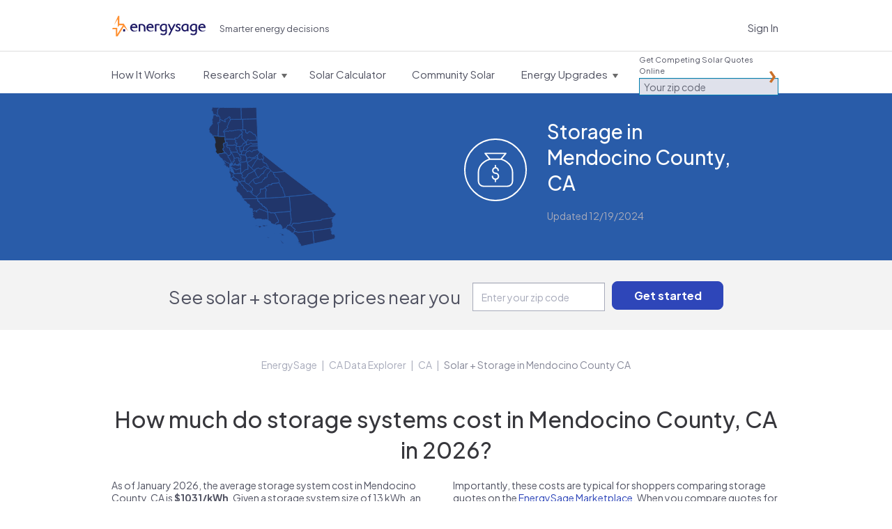

--- FILE ---
content_type: text/html; charset=utf-8
request_url: https://www.energysage.com/local-data/energy-storage-cost/ca/mendocino-county/
body_size: 31867
content:




<!DOCTYPE html>
<html lang="en">
    <head>
        <title>Energy Storage in Mendocino County, CA: 2026 Guide |  EnergySage</title>
        <meta charset="utf-8">
        
        <!-- Start VWO Async SmartCode -->
<link rel="preconnect" href="https://dev.visualwebsiteoptimizer.com" />
<script type='text/javascript' id='vwoCode'>
window._vwo_code || (function() {
var account_id=669079,
version=2.1,
settings_tolerance=2000,
hide_element='body',
hide_element_style = 'opacity:0 !important;filter:alpha(opacity=0) !important;background:none !important',
/* DO NOT EDIT BELOW THIS LINE */
f=false,w=window,d=document,v=d.querySelector('#vwoCode'),cK='_vwo_'+account_id+'_settings',cc={};try{var c=JSON.parse(localStorage.getItem('_vwo_'+account_id+'_config'));cc=c&&typeof c==='object'?c:{}}catch(e){}var stT=cc.stT==='session'?w.sessionStorage:w.localStorage;code={use_existing_jquery:function(){return typeof use_existing_jquery!=='undefined'?use_existing_jquery:undefined},library_tolerance:function(){return typeof library_tolerance!=='undefined'?library_tolerance:undefined},settings_tolerance:function(){return cc.sT||settings_tolerance},hide_element_style:function(){return'{'+(cc.hES||hide_element_style)+'}'},hide_element:function(){if(performance.getEntriesByName('first-contentful-paint')[0]){return''}return typeof cc.hE==='string'?cc.hE:hide_element},getVersion:function(){return version},finish:function(e){if(!f){f=true;var t=d.getElementById('_vis_opt_path_hides');if(t)t.parentNode.removeChild(t);if(e)(new Image).src='https://dev.visualwebsiteoptimizer.com/ee.gif?a='+account_id+e}},finished:function(){return f},addScript:function(e){var t=d.createElement('script');t.type='text/javascript';if(e.src){t.src=e.src}else{t.text=e.text}d.getElementsByTagName('head')[0].appendChild(t)},load:function(e,t){var i=this.getSettings(),n=d.createElement('script'),r=this;t=t||{};if(i){n.textContent=i;d.getElementsByTagName('head')[0].appendChild(n);if(!w.VWO||VWO.caE){stT.removeItem(cK);r.load(e)}}else{var o=new XMLHttpRequest;o.open('GET',e,true);o.withCredentials=!t.dSC;o.responseType=t.responseType||'text';o.onload=function(){if(t.onloadCb){return t.onloadCb(o,e)}if(o.status===200){_vwo_code.addScript({text:o.responseText})}else{_vwo_code.finish('&e=loading_failure:'+e)}};o.onerror=function(){if(t.onerrorCb){return t.onerrorCb(e)}_vwo_code.finish('&e=loading_failure:'+e)};o.send()}},getSettings:function(){try{var e=stT.getItem(cK);if(!e){return}e=JSON.parse(e);if(Date.now()>e.e){stT.removeItem(cK);return}return e.s}catch(e){return}},init:function(){if(d.URL.indexOf('__vwo_disable__')>-1)return;var e=this.settings_tolerance();w._vwo_settings_timer=setTimeout(function(){_vwo_code.finish();stT.removeItem(cK)},e);var t;if(this.hide_element()!=='body'){t=d.createElement('style');var i=this.hide_element(),n=i?i+this.hide_element_style():'',r=d.getElementsByTagName('head')[0];t.setAttribute('id','_vis_opt_path_hides');v&&t.setAttribute('nonce',v.nonce);t.setAttribute('type','text/css');if(t.styleSheet)t.styleSheet.cssText=n;else t.appendChild(d.createTextNode(n));r.appendChild(t)}else{t=d.getElementsByTagName('head')[0];var n=d.createElement('div');n.style.cssText='z-index: 2147483647 !important;position: fixed !important;left: 0 !important;top: 0 !important;width: 100% !important;height: 100% !important;background: white !important;';n.setAttribute('id','_vis_opt_path_hides');n.classList.add('_vis_hide_layer');t.parentNode.insertBefore(n,t.nextSibling)}var o='https://dev.visualwebsiteoptimizer.com/j.php?a='+account_id+'&u='+encodeURIComponent(d.URL)+'&vn='+version;if(w.location.search.indexOf('_vwo_xhr')!==-1){this.addScript({src:o})}else{this.load(o+'&x=true')}}};w._vwo_code=code;code.init();})();
</script>
<!-- End VWO Async SmartCode -->


        <meta name="viewport" content="width=device-width, initial-scale=1.0, maximum-scale=1.0, user-scalable=0">
        
<meta name="description" content="Learn about storage systems in Mendocino County, CA, including nearby companies and cost data based on local quotes." />


        
            <script>
    window.dataLayer = window.dataLayer || [];
</script>

<!-- Google Tag Manager -->
<script>(function(w,d,s,l,i){w[l]=w[l]||[];w[l].push({'gtm.start':
new Date().getTime(),event:'gtm.js'});var f=d.getElementsByTagName(s)[0],
j=d.createElement(s),dl=l!='dataLayer'?'&l='+l:'';j.async=true;j.src=
'https://www.googletagmanager.com/gtm.js?id='+i+dl;f.parentNode.insertBefore(j,f);
})(window,document,'script','dataLayer','GTM-PBV2P9D');</script>
<!-- End Google Tag Manager -->

        

        
        <link rel="canonical" href="https://www.energysage.com/local-data/energy-storage-cost/ca/mendocino-county/">
        

        
    

            <link rel="alternate" type="application/rss+xml" title="EnergySage &raquo; Feed" href="https://news.energysage.com/feed/" />
            

<meta name="msapplication-config" content="/browserconfig.xml">
<meta name="msapplication-TileColor" content="#1b1763">
<meta name="theme-color" content="#F1F3FB">
<link rel="manifest" href="/site.webmanifest">
<link rel="icon" href="https://www.energysage.com/static/img/favicon/favicon.f3ff3c728b29.ico" sizes="32x32" />
<link rel="icon" href="https://www.energysage.com/static/img/favicon/favicon.a47e2473226c.svg" type="image/svg+xml" />
<link rel="apple-touch-icon" href="https://www.energysage.com/static/img/favicon/apple-touch-icon.f2202af3b63c.png">

            <link rel="preconnect" href="https://fonts.gstatic.com/">
            <link href='//fonts.googleapis.com/css?family=Arvo:400,700|Muli:400,700&amp;display=swap' rel='stylesheet' type='text/css'>
            <link href="//fonts.googleapis.com/css2?family=Inter:wght@400;500;600;800;900&display=swap" rel="stylesheet">
            <link href='https://fonts.googleapis.com/css2?family=Plus+Jakarta+Sans:ital,wght@0,200..800;1,200..800&display=swap' rel='stylesheet'>
            <link rel="stylesheet" href="//maxcdn.bootstrapcdn.com/font-awesome/3.1.1/css/font-awesome.min.css">
            
            <!--[if lt IE 9]>
                <link href="//fonts.googleapis.com/css?family=Arvo" rel="stylesheet" type="text/css">
                <link href="//fonts.googleapis.com/css?family=Arvo:700" rel="stylesheet" type="text/css">
            <![endif]-->
            <link href="https://www.energysage.com/static/lib/bootstrap-2.1.1/css/es-bootstrap.9f8952417aff.css" rel="stylesheet" type="text/css" media="screen,print,projection" />
            <link href="https://www.energysage.com/static/lib/bootstrap-2.1.1/css/es-bootstrap-responsive.b8953b043672.css" rel="stylesheet" type="text/css" media="screen,print,projection" />

            <link href="https://www.energysage.com/static/css/global-mq.76b810d2399e.css" rel="stylesheet" type="text/css" />
            <link href="https://www.energysage.com/static/css/modules.97616c60cd98.css" rel="stylesheet" type="text/css" />
        
<style>
    body { background: none; }
</style>

    <link rel="stylesheet" href="https://www.energysage.com/static/css/local-pages.d2c411fd6dc5.css">
    <link rel="stylesheet" href="https://www.energysage.com/static/css/hubspot.557a04d15a8a.css">


        
    
    <link rel="preload" href="https://assets.reviews.io/css/widgets/carousel-widget.css?_t=2023040418" as="style" onload="this.onload=null;this.rel='stylesheet'">
    <noscript><link rel="stylesheet" href="https://assets.reviews.io/css/widgets/carousel-widget.css?_t=2023040418"></noscript>
    <link rel="preload" href="https://assets.reviews.io/iconfont/reviewsio-icons/style.css?_t=2023040418" as="style" onload="this.onload=null;this.rel='stylesheet'">
    <noscript><link rel="stylesheet" href="https://assets.reviews.io/iconfont/reviewsio-icons/style.css?_t=2023040418"></noscript>
    <link href="https://www.energysage.com/static/webpack/css/reviews-io.0124486e02e2.css" rel="stylesheet" />



        
    
            <script>

window.djUserContext = (function() {
    var login_url = 'https://accounts.energysage.com/login/';
    var is_authenticated = 'False' === 'True' ? true: false;
    var is_referrable = '' === 'True' ? true: !is_authenticated;
    var id = is_authenticated ? parseInt("None"): -1;
    var email = '';
    var flash_user_id = '';
    var account_type = get_account_type();
    function get_account_type() {
        
            return 'Anonymous';
        
    }
    return {
        login_url: login_url,
        is_authenticated: is_authenticated,
        is_referrable: is_referrable,
        id: id,
        email: email,
        flash_user_id: flash_user_id,
        account_type: account_type,
    };
})();
</script>

            
            
<script
    src='https://js.sentry-cdn.com/efc9f98da54042f59a2325987cb5cfa6.min.js'
    crossorigin="anonymous"
    data-lazy="no"
></script>
<script src="https://browser.sentry-cdn.com/6.19.7/dedupe.min.js" crossorigin="anonymous"></script>
<script>
    Sentry.onLoad(function() {
        Sentry.init({
            dsn: 'https://efc9f98da54042f59a2325987cb5cfa6@sentry.io/1287214',
            release: 'undefined',
            integrations: [new Sentry.Integrations.Dedupe],
            // https://gist.github.com/impressiver/5092952
            ignoreErrors: [
                // Unhandled Rejections
                /.*UnhandledRejection: "CustomEvent".*/,
                // https://developer.mozilla.org/en-US/docs/Web/JavaScript/Reference/Errors/Dead_object
                'can\'t access dead object',
                // AddThis nonsense
                'Cannot read property \'_fire\' of undefined',
                // Random plugins/extensions
                /_isMatchingDomain/gi,
                /top.GLOBALS/gi,
                'ResizeObserver loop limit exceeded',
            ],
            ignoreUrls: [
                // Chrome extensions
                /extensions\//i,
                /^chrome:\/\//i,
                // Ignore google translate errors
                /https?:\/\/translate\.googleusercontent\.com/gi,
                // Ignore AddThis errors  XXX this doesn't seem to work
                /\.addthis\.com\//i,
            ],
            environment: "prod",
            beforeSend: function(event) {
                // Filter out errors from clients that don't identify themselves as any browser
                // -- https://energysage.atlassian.net/browse/CED-812
                // Also filter out errors from BrandVerity crawler -- https://energysage.atlassian.net/browse/CED-83
                if (typeof navigator.userAgent !== "string" || navigator.userAgent.length === 0 ||
                    navigator.userAgent.includes("BrandVerity/1.0")) {
                    return null;
                }
                return event;
            }
        });
        // core/djangoUserContext.html must be included before window.djUserContext is referenced
        Sentry.configureScope(function(scope) {
            scope.setUser({"email": window.djUserContext.email});
            scope.setExtra("account_type", window.djUserContext.account_type);
        });
    });
</script>




<script>
    (function(h,o,u,n,d) {
      h=h[d]=h[d]||{q:[],onReady:function(c){h.q.push(c)}}
      d=o.createElement(u);d.async=1;d.src=n
      n=o.getElementsByTagName(u)[0];n.parentNode.insertBefore(d,n)
    })(window,document,'script','https://www.datadoghq-browser-agent.com/us1/v5/datadog-rum.js','DD_RUM')
    window.DD_RUM.onReady(function() {
      window.DD_RUM.init({
        clientToken: 'pub282eea463a05c84804206e26e7bc29d2',
        applicationId: '64c64376-f6b3-4aad-b8c0-386e9098e8ce',
        site: 'datadoghq.com',
        service: 'es-site-fe',
        env: 'prod',
        version: 'sha256:b5c07a5f8cb4dfc52bcdddba27081896bc76899d2da37dd4f216e0e5a5d00b6d',
        sessionSampleRate: 100,
        sessionReplaySampleRate: 0,
        trackUserInteractions: true,
        trackResources: true,
        trackLongTasks: true,
        defaultPrivacyLevel: 'mask',
        // allowedTracingUrls should be sufficient to connect RUM to APM, but not all requests
        // include the x-datadog headers. However, this might not be that useful anyway,
        // unless our microfrontends also implement it. Keeping it disabled for now.
        // allowedTracingUrls: [/https:\/\/.*www\.energysage\.(com|dev)/],
      });

      // core/djangoUserContext.html must be included before window.djUserContext is referenced
      window.DD_RUM.setUser({
        id: window.djUserContext.id,
        email: window.djUserContext.email,
        flash_user_id: window.djUserContext.flash_user_id,
        account_type: window.djUserContext.account_type,
      });
    })
</script>


            


<script>
// Disable tracking if the opt-out cookie exists.
var gaProperty = 'UA-19699642-2';
var disableStr = 'ga-disable-' + gaProperty;
if (document.cookie.indexOf(disableStr + '=true') > -1) {
    window[disableStr] = true;
} else {
    window[disableStr] = false;
}

// Opt-out function
function gaOptout() {
    document.cookie = disableStr + '=true; expires=Thu, 31 Dec 2099 23:59:59 UTC; path=/';
    window[disableStr] = true;
}

// NOTE: universal analytics is replaced by GTM
function gaCanTrack() {
    var _cookieVal = window[disableStr];
    if (_cookieVal === true) {
        return false;
    }
    if (String(_cookieVal) === 'undefined') {
        return true;
    }
    if (_cookieVal === false) {
        return true;
    }
}

if (gaCanTrack()) {
    // https://developers.google.com/analytics/devguides/collection/ga4/user-id?client_type=gtm
    if (window.djUserContext.id > 0) {
        dataLayer.push({
            'userId': window.djUserContext.id
        });
        if (window.djUserContext.account_type) {
            dataLayer.push({
                'accountType': window.djUserContext.account_type // AuthUserType
            });
        }
        if(window.djUserContext.flash_user_id) {
            dataLayer.push({
                'flashUuid': window.djUserContext.flash_user_id // Flash UUID
            });
        }
    }
}

/**
 * Convenience wrapper for sending events, to facilitate switching to GTM.
 * Replicates the behavior of the `ga()` function, where event attributes can be positional arguments or options:
 * https://developers.google.com/analytics/devguides/collection/analyticsjs/events
 */
 function gaEvent() {
    window.dataLayer = window.dataLayer || [];
    var fieldsObject = arguments[0];
    if (typeof fieldsObject !== 'object') {
        fieldsObject = {
            eventCategory: arguments[0],
            eventAction: arguments[1],
            eventLabel: arguments[2],
        };
    }
    fieldsObject['event'] = 'trackEvent';
    window.dataLayer.push(fieldsObject);
}

var gaTrackingView = '';
</script>

        
    
<!--[if lte IE 8]>
<script charset="utf-8" type="text/javascript" src="//js.hsforms.net/forms/v2-legacy.js"></script>
<![endif]-->
<script charset="utf-8" type="text/javascript" src="//js.hsforms.net/forms/v2.js"></script>
<script>
    hbspt.clickThankYouButton = function ($container) {
        var $button = $container.find('.submitted-message .btn-hubspot-download');
        if ($button.length) {
            $button.get(0).click();
        }
    };
</script>



        

    </head>

    <body class="no-es-affix">
        
            <!-- Google Tag Manager (noscript) -->
<noscript><iframe src="https://www.googletagmanager.com/ns.html?id=GTM-PBV2P9D"
height="0" width="0" style="display:none;visibility:hidden"></iframe></noscript>
<!-- End Google Tag Manager (noscript) -->

        

        

        
            
                



<div id="navbar" class="navbar navbar-static-top">
    <div class="navbar-light">
        <div class="container">
            <div class="block-sitenav-light">
                <div class="sitenav-menu">
                    <div class="sitenav-button"></div>

                    <div class="dropnav-wrap">
                        <div class="block-zip-form block-zip-form-light">
                            
<form id="zip-form-navbar-1" class="l-zip-entry l-form-help" action="/market/start/" method="get" data-parsleyfy
    
    >
    
    
    <div class="control-group">
        <label class="control-label" for="id_zip_code-navbar-1">Get Competing Solar Quotes Online</label>

        <div class="controls">
            <input class="" type="text" id="id_zip_code-navbar-1" name="zip_code" placeholder="Your zip code"
                required data-parsley-pattern="\d{5}" data-parsley-error-message="5-digit zip code required.">
        </div>
    </div>
    
    
    
    <input class="m-button js-suppress-element" type="submit" value="Get started">
</form>

                        </div> 

                        <ul class="dropnav-menu">
                            <li class="dropnav-item">
                                <a class="menu-link navbar-market-intro-link" href="/market-intro/">
                                    <span class="menu-title">How It Works</span>
                                </a>
                            </li>
                        </ul> 

                        <ul class="dropnav-menu">
                            <li class="dropnav-item has-dropdown">
                                <a class="menu-link" href="/solar/">
                                    <span class="menu-title">Research Solar</span>
                                    <span class="menu-arrow"></span>
                                </a>

                                <ul class="dropnav-menu">
    <li class="dropnav-item">
    	<a class="dropnav-link" href="/solar/">Learn About Solar</a>
    </li>

    <li class="dropnav-item">
    	<a class="dropnav-link" href="/promotions/">Solar Rebates</a>
    </li>

    <li class="dropnav-item">
        <a class="dropnav-link" href="/supplier/search/?selected_facets=technology_types:Solar%20PV">Solar Reviews</a>
    </li>

    <li class="dropnav-item">
    	<a class="dropnav-link" href="/energy-storage/">Learn About Storage</a>
    </li>

    <li class="dropnav-item">
        <a class="dropnav-link" href="https://news.energysage.com/">Blog</a>
    </li>

    <li class="dropnav-item">
        <a class="dropnav-link" href="/solar-panels/">Solar Panels</a>
    </li>
</ul>

                            </li>
                        </ul> 

                        
                        <ul class="dropnav-menu">
                            <li class="dropnav-item">
                                <a class="menu-link" href="/solar/calculator/">
                                    <span class="menu-title">Solar Calculator</span>
                                </a>
                            </li>
                        </ul> 
                        

                        <ul class="dropnav-menu">
                            <li class="dropnav-item">
                                <a class="menu-link" href="https://communitysolar.energysage.com">
                                    <span class="menu-title">Community Solar</span>
                                </a>
                            </li>
                        </ul> 

                        
                        <ul class="dropnav-menu">
                            <li class="dropnav-item has-dropdown">
                                <a class="menu-link" href="/energy-efficiency/" data-menulink="true">
                                    <span class="menu-title">Energy Upgrades</span>
                                    <span class="menu-arrow"></span>
                                </a>

                                <ul class="dropnav-menu">
    <li class="dropnav-item">
    	<a class="dropnav-link" href="/energy-efficiency/">Energy Efficiency</a>
    </li>

    <li class="dropnav-item">
    	<a class="dropnav-link" href="/electric-vehicles/">Electric Vehicles</a>
    </li>

    <li class="dropnav-item">
    	<a class="dropnav-link" href="/energy-products/">Smart Energy Products</a>
    </li>

    <li class="dropnav-item">
    	<a class="dropnav-link" href="/clean-heating-cooling/">Heating and Cooling</a>
    </li>

    <li class="dropnav-item">
    	<a class="dropnav-link" href="/other-clean-options/">Other Clean Options</a>
    </li>

    <li class="dropnav-item">
    	<a class="dropnav-link" href="/about-clean-energy/">Renewable Energy</a>
    </li>
</ul>

                            </li>
                        </ul> 
                        
                    </div>
                </div>
            </div> 

            <div class="block-logo">
                <a class="logo-link" href="/" title="EnergySage">
                    <svg
    class="es-logo-2024 "
    width="205"
    height="45"
    xmlns="http://www.w3.org/2000/svg"
    viewBox="0 0 205 45"
    fill="none">
    <path
        d="M47.929 17.293c-4.967 0-8.435 3.573-8.435 8.694 0 5.12 3.533 8.533 8.593 8.533 3.42 0 5.972-1.308 6.895-2.524a.308.308 0 0 0 .029-.327l-.114-.214a.311.311 0 0 0-.466-.097 7.103 7.103 0 0 1-4.452 1.56c-2.536 0-4.866-1.33-6.077-3.47a5.229 5.229 0 0 1-.843-2.076c-.02-.129-.06-.355-.081-.605H55.22c.17 0 .308-.138.308-.307v-.832c0-4.152-2.35-8.344-7.596-8.344v.009h-.004Zm-4.78 6.534c.635-2.306 2.337-3.619 4.715-3.619 2.71 0 3.744 1.89 4.124 3.619h-8.844.004ZM83.472 17.293c-4.967 0-8.435 3.573-8.435 8.694 0 5.12 3.533 8.533 8.593 8.533 3.42 0 5.972-1.308 6.896-2.524a.309.309 0 0 0 .028-.327l-.113-.214a.311.311 0 0 0-.466-.097 7.103 7.103 0 0 1-4.453 1.56c-2.536 0-4.866-1.33-6.077-3.47a5.23 5.23 0 0 1-.843-2.076c-.02-.129-.06-.355-.08-.605h12.243c.17 0 .308-.138.308-.307v-.832c0-4.152-2.35-8.344-7.597-8.344v.009h-.004Zm-4.784 6.534c.636-2.306 2.337-3.619 4.715-3.619 2.71 0 3.744 1.89 4.125 3.619h-8.845.004ZM197.399 17.293c-4.967 0-8.435 3.573-8.435 8.694 0 5.12 3.533 8.533 8.593 8.533 3.42 0 5.972-1.308 6.896-2.524a.308.308 0 0 0 .028-.327l-.113-.214a.311.311 0 0 0-.466-.097 7.103 7.103 0 0 1-4.452 1.56c-2.537 0-4.866-1.33-6.078-3.47-.004-.008-.008-.016-.016-.024a5.219 5.219 0 0 1-.826-2.052c-.021-.129-.061-.355-.081-.605h12.243c.17 0 .308-.138.308-.307v-.832c0-4.152-2.35-8.344-7.596-8.344v.009h-.005Zm-.064 2.915c2.71 0 3.743 1.89 4.124 3.619h-8.844c.636-2.306 2.337-3.619 4.716-3.619h.004ZM27.96 29.287h-3.7a.154.154 0 0 0-.154.153v4.693c0 .084.07.153.154.153h3.7a.154.154 0 0 0 .153-.153V29.44a.154.154 0 0 0-.154-.154Z"
        fill="#1b1763" />
    <path
        d="M25.553 17.228h-9.61a.306.306 0 0 1-.304-.303V.303A.306.306 0 0 0 15.335 0H13.35a.454.454 0 0 0-.414.267L3.918 20.37l8.475-13.303v17.668l3.258-4.272h8.062L11.214 40.08V26.197H1.406L0 29.3h7.973V44.7c0 .166.134.299.3.299h3.484a.294.294 0 0 0 .256-.141l13.576-21.311 9.63 10.18-9.67-16.496.004-.004Z"
        fill="#FF9133" />
    <path
        d="M120.195 19.182c-1.945-1.272-4.145-1.89-6.73-1.89-2.37 0-4.57.78-6.186 2.197-1.791 1.567-2.735 3.772-2.735 6.381 0 3.166 1.325 5.165 2.435 6.28 1.43 1.438 3.375 2.261 5.332 2.261 1.523 0 3.184-.634 4.391-1.635a.166.166 0 0 1 .272.129v1.963c0 3.17-1.471 4.777-4.376 4.777-2.256 0-4.29-.856-5.352-1.587-.056-.04-.129-.053-.194-.04a.25.25 0 0 0-.162.117l-1.293 2.18a.166.166 0 0 0 .049.223c1.053.714 3.415 1.974 6.952 1.974 1.455 0 3.537-.29 5.198-1.684 1.641-1.377 2.476-3.489 2.476-6.283V19.324a.171.171 0 0 0-.077-.142Zm-3.221 1.975v7.988a.19.19 0 0 1-.024.093c-.843 1.325-2.496 2.245-4.06 2.245-1.953 0-4.858-1.494-4.858-5.609 0-2.617 1.43-5.674 5.47-5.674 1.6 0 2.787.517 3.387.816a.162.162 0 0 1 .089.15v-.009h-.004ZM139.123 17.943a.249.249 0 0 0-.215-.117h-3.233a.166.166 0 0 0-.149.092l-4.996 10.347a.168.168 0 0 1-.304-.004l-4.55-10.286a.252.252 0 0 0-.226-.15h-3.148a.246.246 0 0 0-.227.351l6.466 13.966c.02.048.02.1-.004.15l-5.202 9.68a.251.251 0 0 0 .004.245.243.243 0 0 0 .214.122h3.084a.25.25 0 0 0 .222-.138l12.272-24.016a.244.244 0 0 0-.008-.242ZM145.796 24.279c-1.531-.743-2.856-1.39-2.856-2.577 0-.864.688-1.736 2.224-1.736 1.535 0 2.889 1.127 3.253 1.518a.251.251 0 0 0 .405-.044l1.155-2.04a.158.158 0 0 0-.024-.193c-.855-.885-2.743-1.947-5.142-1.947-3.034 0-5.323 1.995-5.323 4.636 0 2.504 2.289 3.691 4.307 4.741 1.6.832 2.985 1.551 2.985 2.718 0 2.177-2.021 2.346-2.641 2.346-2.236 0-3.768-1.457-4.185-1.906a.244.244 0 0 0-.207-.076.25.25 0 0 0-.186.117l-1.289 2.076a.17.17 0 0 0 .029.21c.899.831 2.909 2.29 5.972 2.29 3.549 0 5.935-2.056 5.935-5.117 0-2.876-2.342-4.01-4.404-5.016h-.008ZM167.475 19.251a11.564 11.564 0 0 0-6.409-1.954c-4.546 0-9.148 2.935-9.148 8.54 0 4.871 3.2 8.542 7.446 8.542 1.832 0 3.651-.787 4.741-1.97a.167.167 0 0 1 .291.1l.089 1.333a.162.162 0 0 0 .166.153h2.731a.164.164 0 0 0 .166-.165V19.392a.162.162 0 0 0-.073-.137v-.004Zm-3.285 1.914v7.576s0 .04-.013.06c-.474 1.281-2.272 2.678-4.173 2.678-3.16 0-4.602-2.79-4.602-5.387 0-3.4 2.326-5.868 5.534-5.868 1.268 0 2.464.384 3.173.8a.16.16 0 0 1 .081.141ZM186.1 19.182c-1.945-1.272-4.145-1.89-6.725-1.89-2.371 0-4.571.78-6.187 2.197-1.791 1.567-2.735 3.772-2.735 6.381 0 3.166 1.325 5.165 2.435 6.28 1.43 1.438 3.375 2.261 5.332 2.261 1.523 0 3.184-.634 4.392-1.635a.166.166 0 0 1 .271.129v1.963c0 3.17-1.471 4.777-4.376 4.777-2.256 0-4.29-.856-5.351-1.587-.057-.04-.126-.053-.195-.04a.25.25 0 0 0-.162.117l-1.292 2.18a.165.165 0 0 0 .048.223c1.054.714 3.416 1.974 6.952 1.974 1.455 0 3.537-.29 5.199-1.684 1.64-1.377 2.475-3.489 2.475-6.283V19.324a.169.169 0 0 0-.077-.142h-.004Zm-7.305 12.297c-1.953 0-4.858-1.494-4.858-5.609 0-2.617 1.431-5.674 5.47-5.674 1.6 0 2.787.517 3.387.816a.162.162 0 0 1 .089.15v7.983a.19.19 0 0 1-.024.093c-.843 1.325-2.496 2.245-4.06 2.245l-.004-.004ZM72.821 34.294h-3.08a.164.164 0 0 1-.165-.165l-.073-8.8v-.012a5.33 5.33 0 0 0-.584-2.16 4.783 4.783 0 0 0-1.73-1.866c-.753-.477-1.697-.715-2.8-.715-.712 0-1.251.028-1.6.084-.291.049-.579.118-.854.21a.456.456 0 0 0-.316.433V34.12a.168.168 0 0 1-.17.166c-1.102-.008-2.111-.012-3.075-.012a.164.164 0 0 1-.167-.166v-15.33c0-.072.045-.137.114-.157.636-.202 1.454-.4 2.435-.59a19.63 19.63 0 0 1 3.699-.327c1.738 0 3.261.364 4.533 1.075 1.268.71 2.265 1.688 2.954 2.895.672 1.175 1.02 2.504 1.041 3.954v8.492a.164.164 0 0 1-.166.166v.008h.004ZM104.524 18.936a.167.167 0 0 0-.069-.226c-2.95-1.623-7.48-1.006-10.53-.085a.161.161 0 0 0-.113.158v15.33c0 .092.073.165.166.165.964 0 1.977.008 3.075.012.093 0 .17-.073.17-.165V21.307c0-.198.126-.372.312-.432.875-.271 1.305-.283 2.455-.295 1.102 0 2.046.242 2.8.715.129.08.308.258.425.064l1.305-2.427h.004v.004Z"
        fill="#1b1763" />
</svg>

                    <span class="sr-only">EnergySage</span>
                </a>
            </div>

            
            
            <div class="block-signin">
                <a class="link-signin" href="https://accounts.energysage.com/login/">Sign In</a>
            </div> 
            
        </div>
    </div> 

    <div class="navbar-full-top">
        <div class="container">
            <div class="block-logo">
                <a class="logo-link" href="/" title="EnergySage">
                    <svg
    class="es-logo-2024 "
    width="205"
    height="45"
    xmlns="http://www.w3.org/2000/svg"
    viewBox="0 0 205 45"
    fill="none">
    <path
        d="M47.929 17.293c-4.967 0-8.435 3.573-8.435 8.694 0 5.12 3.533 8.533 8.593 8.533 3.42 0 5.972-1.308 6.895-2.524a.308.308 0 0 0 .029-.327l-.114-.214a.311.311 0 0 0-.466-.097 7.103 7.103 0 0 1-4.452 1.56c-2.536 0-4.866-1.33-6.077-3.47a5.229 5.229 0 0 1-.843-2.076c-.02-.129-.06-.355-.081-.605H55.22c.17 0 .308-.138.308-.307v-.832c0-4.152-2.35-8.344-7.596-8.344v.009h-.004Zm-4.78 6.534c.635-2.306 2.337-3.619 4.715-3.619 2.71 0 3.744 1.89 4.124 3.619h-8.844.004ZM83.472 17.293c-4.967 0-8.435 3.573-8.435 8.694 0 5.12 3.533 8.533 8.593 8.533 3.42 0 5.972-1.308 6.896-2.524a.309.309 0 0 0 .028-.327l-.113-.214a.311.311 0 0 0-.466-.097 7.103 7.103 0 0 1-4.453 1.56c-2.536 0-4.866-1.33-6.077-3.47a5.23 5.23 0 0 1-.843-2.076c-.02-.129-.06-.355-.08-.605h12.243c.17 0 .308-.138.308-.307v-.832c0-4.152-2.35-8.344-7.597-8.344v.009h-.004Zm-4.784 6.534c.636-2.306 2.337-3.619 4.715-3.619 2.71 0 3.744 1.89 4.125 3.619h-8.845.004ZM197.399 17.293c-4.967 0-8.435 3.573-8.435 8.694 0 5.12 3.533 8.533 8.593 8.533 3.42 0 5.972-1.308 6.896-2.524a.308.308 0 0 0 .028-.327l-.113-.214a.311.311 0 0 0-.466-.097 7.103 7.103 0 0 1-4.452 1.56c-2.537 0-4.866-1.33-6.078-3.47-.004-.008-.008-.016-.016-.024a5.219 5.219 0 0 1-.826-2.052c-.021-.129-.061-.355-.081-.605h12.243c.17 0 .308-.138.308-.307v-.832c0-4.152-2.35-8.344-7.596-8.344v.009h-.005Zm-.064 2.915c2.71 0 3.743 1.89 4.124 3.619h-8.844c.636-2.306 2.337-3.619 4.716-3.619h.004ZM27.96 29.287h-3.7a.154.154 0 0 0-.154.153v4.693c0 .084.07.153.154.153h3.7a.154.154 0 0 0 .153-.153V29.44a.154.154 0 0 0-.154-.154Z"
        fill="#1b1763" />
    <path
        d="M25.553 17.228h-9.61a.306.306 0 0 1-.304-.303V.303A.306.306 0 0 0 15.335 0H13.35a.454.454 0 0 0-.414.267L3.918 20.37l8.475-13.303v17.668l3.258-4.272h8.062L11.214 40.08V26.197H1.406L0 29.3h7.973V44.7c0 .166.134.299.3.299h3.484a.294.294 0 0 0 .256-.141l13.576-21.311 9.63 10.18-9.67-16.496.004-.004Z"
        fill="#FF9133" />
    <path
        d="M120.195 19.182c-1.945-1.272-4.145-1.89-6.73-1.89-2.37 0-4.57.78-6.186 2.197-1.791 1.567-2.735 3.772-2.735 6.381 0 3.166 1.325 5.165 2.435 6.28 1.43 1.438 3.375 2.261 5.332 2.261 1.523 0 3.184-.634 4.391-1.635a.166.166 0 0 1 .272.129v1.963c0 3.17-1.471 4.777-4.376 4.777-2.256 0-4.29-.856-5.352-1.587-.056-.04-.129-.053-.194-.04a.25.25 0 0 0-.162.117l-1.293 2.18a.166.166 0 0 0 .049.223c1.053.714 3.415 1.974 6.952 1.974 1.455 0 3.537-.29 5.198-1.684 1.641-1.377 2.476-3.489 2.476-6.283V19.324a.171.171 0 0 0-.077-.142Zm-3.221 1.975v7.988a.19.19 0 0 1-.024.093c-.843 1.325-2.496 2.245-4.06 2.245-1.953 0-4.858-1.494-4.858-5.609 0-2.617 1.43-5.674 5.47-5.674 1.6 0 2.787.517 3.387.816a.162.162 0 0 1 .089.15v-.009h-.004ZM139.123 17.943a.249.249 0 0 0-.215-.117h-3.233a.166.166 0 0 0-.149.092l-4.996 10.347a.168.168 0 0 1-.304-.004l-4.55-10.286a.252.252 0 0 0-.226-.15h-3.148a.246.246 0 0 0-.227.351l6.466 13.966c.02.048.02.1-.004.15l-5.202 9.68a.251.251 0 0 0 .004.245.243.243 0 0 0 .214.122h3.084a.25.25 0 0 0 .222-.138l12.272-24.016a.244.244 0 0 0-.008-.242ZM145.796 24.279c-1.531-.743-2.856-1.39-2.856-2.577 0-.864.688-1.736 2.224-1.736 1.535 0 2.889 1.127 3.253 1.518a.251.251 0 0 0 .405-.044l1.155-2.04a.158.158 0 0 0-.024-.193c-.855-.885-2.743-1.947-5.142-1.947-3.034 0-5.323 1.995-5.323 4.636 0 2.504 2.289 3.691 4.307 4.741 1.6.832 2.985 1.551 2.985 2.718 0 2.177-2.021 2.346-2.641 2.346-2.236 0-3.768-1.457-4.185-1.906a.244.244 0 0 0-.207-.076.25.25 0 0 0-.186.117l-1.289 2.076a.17.17 0 0 0 .029.21c.899.831 2.909 2.29 5.972 2.29 3.549 0 5.935-2.056 5.935-5.117 0-2.876-2.342-4.01-4.404-5.016h-.008ZM167.475 19.251a11.564 11.564 0 0 0-6.409-1.954c-4.546 0-9.148 2.935-9.148 8.54 0 4.871 3.2 8.542 7.446 8.542 1.832 0 3.651-.787 4.741-1.97a.167.167 0 0 1 .291.1l.089 1.333a.162.162 0 0 0 .166.153h2.731a.164.164 0 0 0 .166-.165V19.392a.162.162 0 0 0-.073-.137v-.004Zm-3.285 1.914v7.576s0 .04-.013.06c-.474 1.281-2.272 2.678-4.173 2.678-3.16 0-4.602-2.79-4.602-5.387 0-3.4 2.326-5.868 5.534-5.868 1.268 0 2.464.384 3.173.8a.16.16 0 0 1 .081.141ZM186.1 19.182c-1.945-1.272-4.145-1.89-6.725-1.89-2.371 0-4.571.78-6.187 2.197-1.791 1.567-2.735 3.772-2.735 6.381 0 3.166 1.325 5.165 2.435 6.28 1.43 1.438 3.375 2.261 5.332 2.261 1.523 0 3.184-.634 4.392-1.635a.166.166 0 0 1 .271.129v1.963c0 3.17-1.471 4.777-4.376 4.777-2.256 0-4.29-.856-5.351-1.587-.057-.04-.126-.053-.195-.04a.25.25 0 0 0-.162.117l-1.292 2.18a.165.165 0 0 0 .048.223c1.054.714 3.416 1.974 6.952 1.974 1.455 0 3.537-.29 5.199-1.684 1.64-1.377 2.475-3.489 2.475-6.283V19.324a.169.169 0 0 0-.077-.142h-.004Zm-7.305 12.297c-1.953 0-4.858-1.494-4.858-5.609 0-2.617 1.431-5.674 5.47-5.674 1.6 0 2.787.517 3.387.816a.162.162 0 0 1 .089.15v7.983a.19.19 0 0 1-.024.093c-.843 1.325-2.496 2.245-4.06 2.245l-.004-.004ZM72.821 34.294h-3.08a.164.164 0 0 1-.165-.165l-.073-8.8v-.012a5.33 5.33 0 0 0-.584-2.16 4.783 4.783 0 0 0-1.73-1.866c-.753-.477-1.697-.715-2.8-.715-.712 0-1.251.028-1.6.084-.291.049-.579.118-.854.21a.456.456 0 0 0-.316.433V34.12a.168.168 0 0 1-.17.166c-1.102-.008-2.111-.012-3.075-.012a.164.164 0 0 1-.167-.166v-15.33c0-.072.045-.137.114-.157.636-.202 1.454-.4 2.435-.59a19.63 19.63 0 0 1 3.699-.327c1.738 0 3.261.364 4.533 1.075 1.268.71 2.265 1.688 2.954 2.895.672 1.175 1.02 2.504 1.041 3.954v8.492a.164.164 0 0 1-.166.166v.008h.004ZM104.524 18.936a.167.167 0 0 0-.069-.226c-2.95-1.623-7.48-1.006-10.53-.085a.161.161 0 0 0-.113.158v15.33c0 .092.073.165.166.165.964 0 1.977.008 3.075.012.093 0 .17-.073.17-.165V21.307c0-.198.126-.372.312-.432.875-.271 1.305-.283 2.455-.295 1.102 0 2.046.242 2.8.715.129.08.308.258.425.064l1.305-2.427h.004v.004Z"
        fill="#1b1763" />
</svg>

                    <span class="sr-only">EnergySage</span>
                </a>
                <div class="tagline">Smarter energy decisions</div>
            </div>

            <div class="block-help-signin">
                
                <div class="block-signin">
                    <a class="link-signin" href="https://accounts.energysage.com/login/">Sign In</a>
                </div> 
                
            </div>
        </div>
    </div> 

    
    <div class="navbar-full-bottom">
        <div class="navbar-full-bottom-inner navbar-affix">
            <div class="container">
                <div class="block-powerleaf">
                    <a href="/">
                        <svg
    width="18"
    height="22"
    class=""
    viewBox="0 0 18 22"
    fill="none"
    xmlns="http://www.w3.org/2000/svg">
    <path class="market-estimate-svg--window" d="M13.6689 14.3179H11.8605C11.819 14.3179 11.7853 14.3515 11.7853 14.3929V16.6871C11.7853 16.7285 11.819 16.7621 11.8605 16.7621H13.6689C13.7105 16.7621 13.7442 16.7285 13.7442 16.6871V14.3929C13.7442 14.3515 13.7105 14.3179 13.6689 14.3179Z" fill="#1B1763"/>
    <path class="market-estimate-svg--roof" d="M12.4924 8.42251H7.79412C7.71291 8.42251 7.64556 8.35538 7.64556 8.27443V0.148075C7.64556 0.0671273 7.57822 0 7.49701 0H6.52646C6.43931 0 6.36008 0.0513327 6.32443 0.130306L1.91535 9.95854L6.05901 3.45508V12.0928L7.6515 10.0039H11.5931L5.48262 19.5953V12.8075H0.687308L0 14.3238H3.89805V21.8539C3.89805 21.9348 3.96341 22 4.04462 22H5.74804C5.79954 22 5.84707 21.9743 5.87282 21.9309L12.5102 11.5123L17.2184 16.4896L12.4904 8.42448L12.4924 8.42251Z" fill="#FF9133"/>
</svg>

                        <span class="sr-only">EnergySage</span>
                    </a>
                </div>

                <div class="block-sitenav-full">
                    <ul class="sitenav-menu">
                        <li class="sitenav-menu-item no-dropdown menu-how-it-works">
                            <a class="menu-link navbar-market-intro-link" href="/market-intro/">
                                <span class="menu-title">How It Works</span>
                            </a>
                        </li> 

                        <li class="sitenav-menu-item has-dropdown menu-research-solar" data-dropdown-target="panel-research-solar">
                            <a class="menu-link" href="/solar/">
                                <span class="menu-title">Research Solar <span class="menu-arrow menu-arrow-down"></span></span>
                            </a>
                        </li> 

                        
                        <li class="sitenav-menu-item no-dropdown menu-solar-calc">
                            <a class="menu-link" href="/solar/calculator/">
                                <span class="menu-title">Solar Calculator</span>
                            </a>
                        </li> 
                        

                        <li class="sitenav-menu-item no-dropdown menu-community-solar">
                            <a class="menu-link" href="https://communitysolar.energysage.com">
                                <span class="menu-title">Community Solar</span>
                            </a>
                        </li> 

                        
                        <li class="sitenav-menu-item has-dropdown menu-energy-upgrades" data-dropdown-target="panel-energy-upgrades">
                            <a class="menu-link" href="/energy-efficiency/" data-menulink="true">
                                <span class="menu-title">Energy Upgrades <span class="menu-arrow menu-arrow-down"></span></span>
                            </a>
                        </li> 
                        
                    </ul>
                </div> 

                
                <div class="block-zip-form block-zip-form-full">
                    
<form id="zip-form-navbar-2" class="l-zip-entry l-form-help" action="/market/start/" method="get" data-parsleyfy
    
    >
    
    
    <div class="control-group">
        <label class="control-label" for="id_zip_code-navbar-2">Get Competing Solar Quotes Online</label>

        <div class="controls">
            <input class="" type="text" id="id_zip_code-navbar-2" name="zip_code" placeholder="Your zip code"
                required data-parsley-pattern="\d{5}" data-parsley-error-message="5-digit zip code required.">
        </div>
    </div>
    
    
    
    <input class="m-button js-suppress-element" type="submit" value="Get started">
</form>

                </div> 
                
            </div>

            <div class="dropnav-panel panel-research-solar">
                

<div class="container">
    <ul class="panel-menu">
        <li class="panel-item">
            <a class="panel-link" href="/solar/">Learn About Solar</a>
        </li>

        <li class="panel-item">
            <a class="panel-link" href="/promotions/">Solar Rebates</a>
        </li>

        <li class="panel-item">
            <a class="panel-link" href="/supplier/search/?selected_facets=technology_types:Solar%20PV">Solar Reviews</a>
        </li>

        <li class="panel-item">
            <a class="panel-link" href="/energy-storage/">Learn About Storage</a>
        </li>

        <li class="panel-item">
            <a class="panel-link" href="https://news.energysage.com/">Blog</a>
        </li>

        <li class="panel-item">
            <a class="panel-link" href="/solar-panels/">Solar Panels</a>
        </li>
    </ul>

    <ul class="featured-links">
        <li class="featured-item">
            <a class="featured-link" href="https://www.energysage.com/local-data/solar-panel-cost/">
                <img class="featured-image" src="https://www.energysage.com/static/img/navbar/panel-rs-featured-3.90dec59cf114.png" width="170" height="110" loading="lazy" alt="">
                <div class="">How much do<br>solar panels cost?</div>
            </a>
        </li>

        <li class="featured-item">
            <a class="featured-link" href="https://news.energysage.com/are-solar-panels-worth-it/">
                <img class="featured-image" src="https://www.energysage.com/static/img/navbar/solar-panels-worth-it_thumbnail.3a87cdf31fb7.png" width="170" height="110" loading="lazy" alt="">
                <div class="">Are solar panels<br>worth it?</div>
            </a>
        </li>

        <li class="featured-item">
            <a class="featured-link" href="https://news.energysage.com/best-solar-panels-complete-ranking/">
                <img class="featured-image" src="https://www.energysage.com/static/img/navbar/panel-rs-featured-6.72f4c3559e9e.png" width="170" height="110" loading="lazy" alt="">
                <div class="">Best solar panels</div>
            </a>
        </li>
    </ul>
</div>

            </div>

            <div class="dropnav-panel panel-energy-upgrades">
                

<div class="container">
	<ul class="panel-menu">
	    <li class="panel-item">
	    	<a class="panel-link" href="/energy-efficiency/">Energy Efficiency</a>
	    </li>

	    <li class="panel-item">
	    	<a class="panel-link" href="/electric-vehicles/">Electric Vehicles</a>
	    </li>

	    <li class="panel-item">
	    	<a class="panel-link" href="/energy-products/">Smart Energy Products</a>
	    </li>

	    <li class="panel-item">
	    	<a class="panel-link" href="/clean-heating-cooling/">Heating and Cooling</a>
	    </li>

		<li class="panel-item">
	    	<a class="panel-link" href="/other-clean-options/">Other Clean Options</a>
		</li>

		<li class="panel-item">
	    	<a class="panel-link" href="/about-clean-energy/">Renewable Energy</a>
		</li>
	</ul>

	<ul class="featured-links">
	    <li class="featured-item">
			<a class="featured-link" href="/energy-products/smart-thermostats/">
            	<img class="featured-image" src="https://www.energysage.com/static/img/navbar/panel-smart-thermostat-image.27bc82b010a7.png" width="170" height="110" loading="lazy" alt="">
            	<div class="">Shop smart thermostats</div>
            </a>
	    </li>

	    <li class="featured-item">
	        <a class="featured-link" href="/electric-vehicles/costs-and-benefits-evs/evs-vs-fossil-fuel-vehicles/">
            	<img class="featured-image" src="https://www.energysage.com/static/img/navbar/panel-eu-featured-2.29624bd4f070.png" width="170" height="110" loading="lazy" alt="">
            	<div class="">Electric cars vs.<br>gas-powered cars</div>
            </a>
	    </li>

	    <li class="featured-item">
	        <a class="featured-link" href="/energy-efficiency/costs-benefits/energy-star-rebates/">
            	<img class="featured-image" src="https://www.energysage.com/static/img/navbar/panel-eu-featured-3.1f7accff692b.png" width="170" height="110" loading="lazy" alt="">
            	<div class="">Are energy-efficient appliances worth it?</div>
            </a>
	    </li>
	</ul>
</div>

            </div>
        </div>
    </div> 
    

</div> 

            
        
        

        
            
            

            
                



            

            

<div class="local-pages local-content local-content--storage-pricing">
    

<div class="section-hero local-hero "
    >
    <div class="container">
        <div class="local-hero__caption">
            <div class="local-content-storage-hero-icons">
                
                    <div class="col1">
                        
                        <img data-src="https://www.energysage.com/static/img/bulk-local/money-circle-icon.b4c79527334a.svg" class="money-circle lazyload fade-in" width="90px" height="90px" alt="money circle icon">
                        
                    </div>
                
                <div class="col2">
                    <h1>
                    <span class="nowrap">
                        
                            
                            Storage in
                            
                        
                    </span>
                    <br class="linebreak1">
                    Mendocino County, CA
                    </h1>
                    
                    <div class="local-hero__updated" itemprop="dateModified" content="2024-12-19T03:23:09.822438-05:00">
                        Updated 12/19/2024
                    </div>
                    
                </div>
            </div>
        </div>
        
        <div class="local-hero__map local-map local-map--county"
            data-local-map-county='Mendocino County'
            
            ></div>
        
    </div>
</div> 


    <div class="section-zip-affix">
        <div class="zip-affix-inner global-input">
            <div class="container">
                <div class="container-inner">
                    
<form id="zip-form" class="l-zip-entry l-form-help" action="/market/start/" method="get" data-parsleyfy
    
    >
    
    
    <div class="control-group">
        <label class="control-label" for="id_zip_code">See solar + storage prices near you</label>

        <div class="controls">
            <input class="" type="text" id="id_zip_code" name="zip_code" placeholder="Enter your zip code"
                required data-parsley-pattern="\d{5}" data-parsley-error-message="5-digit zip code required.">
        </div>
    </div>
    
    
    
        <input type="hidden" id="message-field" name="banner_message" value="save">
    
    <input class="m-button m-button-primary l-button-inline js-suppress-element" type="submit" value="Get started">
</form>

                </div>
            </div>
        </div>
    </div> 

    
<script type="application/ld+json">
    {
      "@context": "https://schema.org/",
      "@type": "BreadcrumbList",
      "itemListElement": [{"@type": "ListItem", "position": 1, "name": "Home", "item": "https://www.energysage.com/"}, {"@type": "ListItem", "position": 2, "name": "CA Data Explorer", "item": "https://www.energysage.com/local-data/solar/ca/"}, {"@type": "ListItem", "position": 3, "name": "CA", "item": "https://www.energysage.com/local-data/energy-storage-cost/ca/"}, {"@type": "ListItem", "position": 4, "name": "Solar + Storage Cost in Mendocino County, CA", "item": "https://www.energysage.com/local-data/energy-storage-cost/ca/mendocino-county/"}]
    }
</script>


<div class="section-breadcrumb">
    <div class="container">
        <ol class="m-bread-crumb-list l-bread-crumb-list">
            <li>
                <a href="/">
                    <span>EnergySage</span>
                </a>
            </li>
            <li>
                <a href="/local-data/solar/ca/">
                    <span>CA Data Explorer</span>
                </a>
            </li>
            
                
                <li>
                    
                    <a href="/local-data/energy-storage-cost/ca/">
                        <span>CA</span>
                    </a>
                    
                </li>
                
            
                
                <li>
                    <p>
                        
                        <span>Solar + Storage in Mendocino County CA</span>
                        
                    </p>
                </li>
                
            
        </ol>
    </div>
</div> 


    <div class="section-storage">
        <div class="section-average-storage-cost">
            <div class="container">
                <h2>How much do storage systems cost in Mendocino County, CA in 2026?</h2>
                <div class="two-col-storage-pricing-content">
                    <div class="col1">
                        <p>As of January 2026, the average storage system cost in Mendocino County, CA is <strong>$1031/kWh</strong>. Given a storage system size of 13 kWh, an average storage installation in Mendocino County, CA ranges in cost from <strong>$11,392 to $15,412</strong>, with the average gross price for storage in Mendocino County, CA coming in at <strong>$13,402</strong>. After accounting for state and local storage incentives, the net price you'll pay for solar can fall by thousands of dollars.</p>
                    </div>

                    <div class="col2">
                        <p>Importantly, these costs are typical for shoppers comparing storage quotes on the <a href="/market/start/">EnergySage Marketplace</a>. When you compare quotes for solar panels and batteries on EnergySage's competitive marketplace, you can expect to see prices up to <strong>20% lower</strong> than working with a single company.</p>
                    </div>
                </div>
            </div>

            
            <div class="container">
                <h3>Average storage system cost by system size in Mendocino County, CA</h3>
                    <table class="table table-price-per-watt">
                        <tr>
                            <th>System Size</th>
                            <th>System Cost</th>
                        </tr>
                        
                        <tr>
                            <td>10 kWh</td>
                            <td>$10,309</td>
                        </tr>
                        
                        <tr>
                            <td>13 kWh</td>
                            <td>$13,402</td>
                        </tr>
                        
                        <tr>
                            <td>20 kWh</td>
                            <td>$20,619</td>
                        </tr>
                        
                        <tr>
                            <td>26 kWh</td>
                            <td>$26,804</td>
                        </tr>
                        
                    </table>
                    
                    Learn more about <a href="/local-data/storage-rebates-incentives/ca/">local CA incentives, tax credits & rebates</a>.
                    
            </div>
            

            <div class="container">
                <h3>2026 average solar + storage cost in Mendocino County, CA</h3>
                <div class="two-col-storage-cost-range">
                    <div class="col1">
                        <p class="highlight">$17,719 - $51,504</p>
                        <p>
                            There are several variables that impact the price you pay for
                            a solar + storage system: the quality of the equipment you install, the type of inverters you choose, and the storage capacity and chemistry
                            of your battery. This is an average price range for solar + storage installations in your area, and the specifics of your project will change the final price you pay.
                        </p>

                        
                    </div>
                    <div class="col2">
                        <img class="lazyload fade-in" data-src="https://www.energysage.com/static/img/bulk-local/battery-range_1.7def0ba0f401.png" width="314" height="179" alt="battey size range image">
                    </div>
                </div>
            </div>
        </div> 

        
        <div class="top-5-batteries-section">
            <div class="container">
                <h3>Top 5 quoted battery models in Mendocino County, CA</h3>
                <div class="top-5-batteries-content">
                    
                        <div class="battery-card">
                            <div class="battery-image-section">
                                <a href="/solar-batteries/enphase-energy/269/IQ_Battery_5P/">
                                    <div>
                                        <img class="lazyload fade-in" data-src="https://es-media-prod.s3.amazonaws.com/media/components/panels/images/thumb/Screen_Shot_2023-06-28_at_1.29.28_PM.png" alt="Enphase Energy IQ Battery 5P battery image">
                                    </div>
                                </a>
                            </div>
                            <div class="battery-name-text">
                                Enphase Energy IQ Battery 5P
                            </div>
                            <div>
                                <a class="m-button l-button m-button-primary learn-more-battery" href="/solar-batteries/enphase-energy/269/IQ_Battery_5P/">Learn More</a>
                            </div>
                        </div>
                    
                        <div class="battery-card">
                            <div class="battery-image-section">
                                <a href="/solar-batteries/solaredge-technologies/163/BAT-10K1PS0B-01/">
                                    <div>
                                        <img class="lazyload fade-in" data-src="https://es-media-prod.s3.amazonaws.com/media/components/panels/images/thumb/thumb_SolarEdge_Home_Battery_High_Voltage_front.png" alt="SolarEdge Technologies BAT-10K1PS0B-01 battery image">
                                    </div>
                                </a>
                            </div>
                            <div class="battery-name-text">
                                SolarEdge Technologies BAT-10…
                            </div>
                            <div>
                                <a class="m-button l-button m-button-primary learn-more-battery" href="/solar-batteries/solaredge-technologies/163/BAT-10K1PS0B-01/">Learn More</a>
                            </div>
                        </div>
                    
                        <div class="battery-card">
                            <div class="battery-image-section">
                                <a href="/solar-batteries/solaredge-technologies/218/BAT-10K1PS0B-02/">
                                    <div>
                                        <img class="lazyload fade-in" data-src="https://es-media-prod.s3.amazonaws.com/media/components/panels/images/thumb/thumb_SolarEdge_Home_Battery_High_Voltage_front.png" alt="SolarEdge Technologies BAT-10K1PS0B-02 battery image">
                                    </div>
                                </a>
                            </div>
                            <div class="battery-name-text">
                                SolarEdge Technologies BAT-10…
                            </div>
                            <div>
                                <a class="m-button l-button m-button-primary learn-more-battery" href="/solar-batteries/solaredge-technologies/218/BAT-10K1PS0B-02/">Learn More</a>
                            </div>
                        </div>
                    
                        <div class="battery-card">
                            <div class="battery-image-section">
                                <a href="/solar-batteries/enphase-energy/277/IQ_10T/">
                                    <div>
                                        <img class="lazyload fade-in" data-src="https://es-media-prod.s3.amazonaws.com/media/components/panels/images/thumb/thumb_Enphase_encharge-10.png" alt="Enphase Energy IQ 10T battery image">
                                    </div>
                                </a>
                            </div>
                            <div class="battery-name-text">
                                Enphase Energy IQ 10T
                            </div>
                            <div>
                                <a class="m-button l-button m-button-primary learn-more-battery" href="/solar-batteries/enphase-energy/277/IQ_10T/">Learn More</a>
                            </div>
                        </div>
                    
                        <div class="battery-card">
                            <div class="battery-image-section">
                                <a href="/solar-batteries/tesla/6/powerwall-2/">
                                    <div>
                                        <img class="lazyload fade-in" data-src="https://es-media-prod.s3.amazonaws.com/media/components/panels/images/thumb/thumb_Tesla_Powerwall2.png" alt="Tesla Powerwall 2 battery image">
                                    </div>
                                </a>
                            </div>
                            <div class="battery-name-text">
                                Tesla Powerwall 2
                            </div>
                            <div>
                                <a class="m-button l-button m-button-primary learn-more-battery" href="/solar-batteries/tesla/6/powerwall-2/">Learn More</a>
                            </div>
                        </div>
                    
                </div>
            </div>
        </div>
        

        <div class="section-pricing">
            <div class="cta-widget">
                <zip-cta-leaf-bullet bullet-string="100% free to use, 100% online|Access the lowest solar prices from installers near you|Unbiased energy advisors ready to help"></zip-cta-leaf-bullet>
            </div>
        </div>

        <div class="city-container">
            <div class="container">
                <div class="container-inner">
                    <div class="section-suppliers">
                        <h2 class="supplier-title">Top storage system installers in <span class="nowrap">Mendocino County, CA</span></h2>

                        
                        <script type="application/ld+json">
                            {
                                "@context": "https://schema.org",
                                "@type": "ItemList",
                                "itemListElement": [{"@type": "LocalBusiness", "name": "Next Solar", "image": "https://es-media-prod.s3.amazonaws.com/media/supplier/logo/display/supplier/logo/source/next_solar_logo_-_300_x_300_enlarged_73fbf478_O16Lhsq.png", "url": "https://www.energysage.com/supplier/23948/next-solar/", "award": "Elite+", "areaServed": "Mendocino County, CA", "foundingDate": 2015, "address": {"@type": "PostalAddress", "streetAddress": "170 Glenn Way Unit 1", "addressLocality": "San Carlos", "postalCode": "94070", "addressCountry": "United States", "addressRegion": "CA"}, "aggregateRating": {"@type": "AggregateRating", "ratingValue": 5.0, "bestRating": 5, "worstRating": 1, "reviewCount": 497}}, {"@type": "LocalBusiness", "name": "American Array Solar and Roofing", "image": "https://es-media-prod.s3.amazonaws.com/media/supplier/logo/display/supplier/logo/source/american_array_logo_thumbnail.jpg", "url": "https://www.energysage.com/supplier/23475/american-array-solar-and-roofing/", "award": "Elite+", "areaServed": "Mendocino County, CA", "foundingDate": 2012, "address": {"@type": "PostalAddress", "streetAddress": "3151 Independence Dr", "addressLocality": "Livermore", "postalCode": "94551", "addressCountry": "United States", "addressRegion": "CA"}, "aggregateRating": {"@type": "AggregateRating", "ratingValue": 4.8, "bestRating": 5, "worstRating": 1, "reviewCount": 452}}, {"@type": "LocalBusiness", "name": "NRG Clean Power", "image": "https://es-media-prod.s3.amazonaws.com/media/supplier/logo/display/supplier/logo/source/JPEG_image-45FC-B505-DD-0_2e8c17dcd46712f4688_LS7JBFI.png", "url": "https://www.energysage.com/supplier/20701/nrg-clean-power/", "award": "Elite+", "areaServed": "Mendocino County, CA", "foundingDate": 1987, "address": {"@type": "PostalAddress", "streetAddress": "3760 Morrow Ln Ste. D", "addressLocality": "Chico", "postalCode": "95928", "addressCountry": "United States", "addressRegion": "CA"}, "aggregateRating": {"@type": "AggregateRating", "ratingValue": 4.7, "bestRating": 5, "worstRating": 1, "reviewCount": 765}}, {"@type": "LocalBusiness", "name": "IntegrateSun, LLC", "image": "https://es-media-prod.s3.amazonaws.com/media/supplier/logo/display/supplier/logo/source/logo_bhylW7Z_thumbnail.jpg", "url": "https://www.energysage.com/supplier/26285/integratesun-llc/", "award": "Advanced", "areaServed": "Mendocino County, CA", "foundingDate": 2010, "address": {"@type": "PostalAddress", "streetAddress": "1401 21st ST # 7389", "addressLocality": "Sacramento", "postalCode": "95811", "addressCountry": "US", "addressRegion": "CA"}, "aggregateRating": {"@type": "AggregateRating", "ratingValue": 4.5, "bestRating": 5, "worstRating": 1, "reviewCount": 519}}, {"@type": "LocalBusiness", "name": "Palmetto Energy", "image": "https://es-media-prod.s3.amazonaws.com/media/supplier/logo/display/supplier/logo/source/Palmetto_Logotype_Palmetto-75_RGB_57b83d3ee8e_hqHsYbR.png", "url": "https://www.energysage.com/supplier/21237/palmetto-energy/", "award": "Approved", "areaServed": "Mendocino County, CA", "foundingDate": 2009, "address": {"@type": "PostalAddress", "streetAddress": "9745 Business Park Drive", "addressLocality": "Sacramento", "postalCode": "95827", "addressCountry": "US", "addressRegion": "CA"}, "aggregateRating": {"@type": "AggregateRating", "ratingValue": 4.7, "bestRating": 5, "worstRating": 1, "reviewCount": 582}}, {"@type": "LocalBusiness", "name": "Blue Raven Solar, A SunPower Company", "image": "https://es-media-prod.s3.amazonaws.com/media/supplier/logo/display/supplier/logo/source/SunPowerXBlue_Raven_Solar-08_4b7df3c6db25aa5b_czrwRXb.png", "url": "https://www.energysage.com/supplier/22524/blue-raven-solar-a-sunpower-company/", "award": "Approved", "areaServed": "Mendocino County, CA", "foundingDate": 2014, "address": {"@type": "PostalAddress", "streetAddress": "5319 SW Westgate Dr Ste 162", "addressLocality": "Portland", "postalCode": "97221", "addressCountry": "United States", "addressRegion": "OR"}, "aggregateRating": {"@type": "AggregateRating", "ratingValue": 4.6, "bestRating": 5, "worstRating": 1, "reviewCount": 522}}, {"@type": "LocalBusiness", "name": "Green Home Systems", "image": "https://es-media-prod.s3.amazonaws.com/media/supplier/logo/display/supplier/logo/source/Logo_26870d8db9a0afe580fd6b4c733ab728_thumbna_eWMjmZS.png", "url": "https://www.energysage.com/supplier/26574/green-home-systems/", "award": "Approved", "areaServed": "Mendocino County, CA", "foundingDate": 1986, "address": {"@type": "PostalAddress", "streetAddress": "8510 Balboa Blvd. #220", "addressLocality": "Northridge", "postalCode": "91325", "addressCountry": "United States", "addressRegion": "CA"}, "aggregateRating": {"@type": "AggregateRating", "ratingValue": 4.2, "bestRating": 5, "worstRating": 1, "reviewCount": 54}}]
                            }
                        </script>
                        
                        <ul id="loc-supplier-list" class="m-result-list l-result-list-search l-result-list-local-pages">
                        
                            <li>
                                <div class="l-result-list-col-1-of-3">
                                    
                                    <div class="block-logo">
                                        <img class="supplier-logo lazyload fade-in" data-src="https://es-media-prod.s3.amazonaws.com/media/supplier/logo/display/supplier/logo/source/next_solar_logo_-_300_x_300_enlarged_73fbf478_O16Lhsq.png" alt="Next Solar logo" />
                                    </div>
                                    
                                </div> 

                                <div class="l-result-list-col-2-of-3">
                                    <div class="block1">
                                        <div class="supplier-name">
                                            <a href="/supplier/23948/next-solar/" title="Next Solar">
                                                <span>Next Solar</span>
                                            </a>
                                        </div>

                                        
                                        <!-- STATE: CA -->
                                        <p class="supplier-location">
                                            
                                            <span>
                                                <span>San Carlos</span>,
                                                <span>CA</span>
                                            </span>
                                            
                                        </p>
                                        
                                    </div> 

                                    <div class="block2">
                                        
                                        <p class="supplier-rating">
                                            <span class="star-aggregate" data-rating="5.0"></span>&nbsp;&nbsp;
                                            <span class="m-result-list-meta-review-count">497</span>&nbsp;<span class="m-result-list-meta-review-desc">Reviews</span>
                                            </p>
                                            

                                            <a class="submit-review" href="/review/supplier/23948/">Write a review</a>
                                    </div> 
                                </div> 

                                <div class="l-result-list-col-3-of-3">
                                    


    <meta itemprop="award" content="EnergySage Elite+" />
    
        <img class="block-energysage-approved" src="https://www.energysage.com/static/img/es-badges/ES_installer_tiers_v3_tier1.1f909dfac725.png" alt="EnergySage Elite+">
    



                                    <div class="block-get-quote">
                                        <a class="m-button m-button-secondary l-button" href="/market-intro/" target="_blank">Get a Quote</a>
                                    </div>
                                </div> 
                            </li>
                        
                            <li>
                                <div class="l-result-list-col-1-of-3">
                                    
                                    <div class="block-logo">
                                        <img class="supplier-logo lazyload fade-in" data-src="https://es-media-prod.s3.amazonaws.com/media/supplier/logo/display/supplier/logo/source/american_array_logo_thumbnail.jpg" alt="American Array Solar and Roofing logo" />
                                    </div>
                                    
                                </div> 

                                <div class="l-result-list-col-2-of-3">
                                    <div class="block1">
                                        <div class="supplier-name">
                                            <a href="/supplier/23475/american-array-solar-and-roofing/" title="American Array Solar and Roofing">
                                                <span>American Array Solar and Roofing</span>
                                            </a>
                                        </div>

                                        
                                        <!-- STATE: CA -->
                                        <p class="supplier-location">
                                            
                                            <span>
                                                <span>Livermore</span>,
                                                <span>CA</span>
                                            </span>
                                            
                                        </p>
                                        
                                    </div> 

                                    <div class="block2">
                                        
                                        <p class="supplier-rating">
                                            <span class="star-aggregate" data-rating="4.8"></span>&nbsp;&nbsp;
                                            <span class="m-result-list-meta-review-count">452</span>&nbsp;<span class="m-result-list-meta-review-desc">Reviews</span>
                                            </p>
                                            

                                            <a class="submit-review" href="/review/supplier/23475/">Write a review</a>
                                    </div> 
                                </div> 

                                <div class="l-result-list-col-3-of-3">
                                    


    <meta itemprop="award" content="EnergySage Elite+" />
    
        <img class="block-energysage-approved" src="https://www.energysage.com/static/img/es-badges/ES_installer_tiers_v3_tier1.1f909dfac725.png" alt="EnergySage Elite+">
    



                                    <div class="block-get-quote">
                                        <a class="m-button m-button-secondary l-button" href="/market-intro/" target="_blank">Get a Quote</a>
                                    </div>
                                </div> 
                            </li>
                        
                            <li>
                                <div class="l-result-list-col-1-of-3">
                                    
                                    <div class="block-logo">
                                        <img class="supplier-logo lazyload fade-in" data-src="https://es-media-prod.s3.amazonaws.com/media/supplier/logo/display/supplier/logo/source/JPEG_image-45FC-B505-DD-0_2e8c17dcd46712f4688_LS7JBFI.png" alt="NRG Clean Power logo" />
                                    </div>
                                    
                                </div> 

                                <div class="l-result-list-col-2-of-3">
                                    <div class="block1">
                                        <div class="supplier-name">
                                            <a href="/supplier/20701/nrg-clean-power/" title="NRG Clean Power">
                                                <span>NRG Clean Power</span>
                                            </a>
                                        </div>

                                        
                                        <!-- STATE: CA -->
                                        <p class="supplier-location">
                                            
                                            <span>
                                                <span>Chico</span>,
                                                <span>CA</span>
                                            </span>
                                            
                                        </p>
                                        
                                    </div> 

                                    <div class="block2">
                                        
                                        <p class="supplier-rating">
                                            <span class="star-aggregate" data-rating="4.7"></span>&nbsp;&nbsp;
                                            <span class="m-result-list-meta-review-count">765</span>&nbsp;<span class="m-result-list-meta-review-desc">Reviews</span>
                                            </p>
                                            

                                            <a class="submit-review" href="/review/supplier/20701/">Write a review</a>
                                    </div> 
                                </div> 

                                <div class="l-result-list-col-3-of-3">
                                    


    <meta itemprop="award" content="EnergySage Elite+" />
    
        <img class="block-energysage-approved" src="https://www.energysage.com/static/img/es-badges/ES_installer_tiers_v3_tier1.1f909dfac725.png" alt="EnergySage Elite+">
    



                                    <div class="block-get-quote">
                                        <a class="m-button m-button-secondary l-button" href="/market-intro/" target="_blank">Get a Quote</a>
                                    </div>
                                </div> 
                            </li>
                        
                            <li>
                                <div class="l-result-list-col-1-of-3">
                                    
                                    <div class="block-logo">
                                        <img class="supplier-logo lazyload fade-in" data-src="https://es-media-prod.s3.amazonaws.com/media/supplier/logo/display/supplier/logo/source/logo_bhylW7Z_thumbnail.jpg" alt="IntegrateSun, LLC logo" />
                                    </div>
                                    
                                </div> 

                                <div class="l-result-list-col-2-of-3">
                                    <div class="block1">
                                        <div class="supplier-name">
                                            <a href="/supplier/26285/integratesun-llc/" title="IntegrateSun, LLC">
                                                <span>IntegrateSun, LLC</span>
                                            </a>
                                        </div>

                                        
                                        <!-- STATE: CA -->
                                        <p class="supplier-location">
                                            
                                            <span>
                                                <span>Sacramento</span>,
                                                <span>CA</span>
                                            </span>
                                            
                                        </p>
                                        
                                    </div> 

                                    <div class="block2">
                                        
                                        <p class="supplier-rating">
                                            <span class="star-aggregate" data-rating="4.5"></span>&nbsp;&nbsp;
                                            <span class="m-result-list-meta-review-count">519</span>&nbsp;<span class="m-result-list-meta-review-desc">Reviews</span>
                                            </p>
                                            

                                            <a class="submit-review" href="/review/supplier/26285/">Write a review</a>
                                    </div> 
                                </div> 

                                <div class="l-result-list-col-3-of-3">
                                    


    <meta itemprop="award" content="EnergySage Advanced" />
    
        <img class="block-energysage-approved" src="https://www.energysage.com/static/img/es-badges/ES_installer_tiers_v3_tier3.45ed8ef7c06e.png" alt="EnergySage Advanced">
    



                                    <div class="block-get-quote">
                                        <a class="m-button m-button-secondary l-button" href="/market-intro/" target="_blank">Get a Quote</a>
                                    </div>
                                </div> 
                            </li>
                        
                            <li>
                                <div class="l-result-list-col-1-of-3">
                                    
                                    <div class="block-logo">
                                        <img class="supplier-logo lazyload fade-in" data-src="https://es-media-prod.s3.amazonaws.com/media/supplier/logo/display/supplier/logo/source/Palmetto_Logotype_Palmetto-75_RGB_57b83d3ee8e_hqHsYbR.png" alt="Palmetto Energy logo" />
                                    </div>
                                    
                                </div> 

                                <div class="l-result-list-col-2-of-3">
                                    <div class="block1">
                                        <div class="supplier-name">
                                            <a href="/supplier/21237/palmetto-energy/" title="Palmetto Energy">
                                                <span>Palmetto Energy</span>
                                            </a>
                                        </div>

                                        
                                        <!-- STATE: CA -->
                                        <p class="supplier-location">
                                            
                                            <span>
                                                <span>Sacramento</span>,
                                                <span>CA</span>
                                            </span>
                                            
                                        </p>
                                        
                                    </div> 

                                    <div class="block2">
                                        
                                        <p class="supplier-rating">
                                            <span class="star-aggregate" data-rating="4.7"></span>&nbsp;&nbsp;
                                            <span class="m-result-list-meta-review-count">582</span>&nbsp;<span class="m-result-list-meta-review-desc">Reviews</span>
                                            </p>
                                            

                                            <a class="submit-review" href="/review/supplier/21237/">Write a review</a>
                                    </div> 
                                </div> 

                                <div class="l-result-list-col-3-of-3">
                                    


    <meta itemprop="award" content="EnergySage Approved" />
    
        <img class="block-energysage-approved" src="https://www.energysage.com/static/img/es-badges/ES_installer_tiers_v3_tier4.555532dd143c.png" alt="EnergySage Approved">
    



                                    <div class="block-get-quote">
                                        <a class="m-button m-button-secondary l-button" href="/market-intro/" target="_blank">Get a Quote</a>
                                    </div>
                                </div> 
                            </li>
                        
                            <li>
                                <div class="l-result-list-col-1-of-3">
                                    
                                    <div class="block-logo">
                                        <img class="supplier-logo lazyload fade-in" data-src="https://es-media-prod.s3.amazonaws.com/media/supplier/logo/display/supplier/logo/source/SunPowerXBlue_Raven_Solar-08_4b7df3c6db25aa5b_czrwRXb.png" alt="Blue Raven Solar, A SunPower Company logo" />
                                    </div>
                                    
                                </div> 

                                <div class="l-result-list-col-2-of-3">
                                    <div class="block1">
                                        <div class="supplier-name">
                                            <a href="/supplier/22524/blue-raven-solar-a-sunpower-company/" title="Blue Raven Solar, A SunPower Company">
                                                <span>Blue Raven Solar, A SunPower Company</span>
                                            </a>
                                        </div>

                                        
                                        <!-- STATE: OR -->
                                        <p class="supplier-location">
                                            
                                            Multi-state
                                            
                                        </p>
                                        
                                    </div> 

                                    <div class="block2">
                                        
                                        <p class="supplier-rating">
                                            <span class="star-aggregate" data-rating="4.6"></span>&nbsp;&nbsp;
                                            <span class="m-result-list-meta-review-count">522</span>&nbsp;<span class="m-result-list-meta-review-desc">Reviews</span>
                                            </p>
                                            

                                            <a class="submit-review" href="/review/supplier/22524/">Write a review</a>
                                    </div> 
                                </div> 

                                <div class="l-result-list-col-3-of-3">
                                    


    <meta itemprop="award" content="EnergySage Approved" />
    
        <img class="block-energysage-approved" src="https://www.energysage.com/static/img/es-badges/ES_installer_tiers_v3_tier4.555532dd143c.png" alt="EnergySage Approved">
    



                                    <div class="block-get-quote">
                                        <a class="m-button m-button-secondary l-button" href="/market-intro/" target="_blank">Get a Quote</a>
                                    </div>
                                </div> 
                            </li>
                        
                            <li>
                                <div class="l-result-list-col-1-of-3">
                                    
                                    <div class="block-logo">
                                        <img class="supplier-logo lazyload fade-in" data-src="https://es-media-prod.s3.amazonaws.com/media/supplier/logo/display/supplier/logo/source/Logo_26870d8db9a0afe580fd6b4c733ab728_thumbna_eWMjmZS.png" alt="Green Home Systems logo" />
                                    </div>
                                    
                                </div> 

                                <div class="l-result-list-col-2-of-3">
                                    <div class="block1">
                                        <div class="supplier-name">
                                            <a href="/supplier/26574/green-home-systems/" title="Green Home Systems">
                                                <span>Green Home Systems</span>
                                            </a>
                                        </div>

                                        
                                        <!-- STATE: CA -->
                                        <p class="supplier-location">
                                            
                                            <span>
                                                <span>Northridge</span>,
                                                <span>CA</span>
                                            </span>
                                            
                                        </p>
                                        
                                    </div> 

                                    <div class="block2">
                                        
                                        <p class="supplier-rating">
                                            <span class="star-aggregate" data-rating="4.2"></span>&nbsp;&nbsp;
                                            <span class="m-result-list-meta-review-count">54</span>&nbsp;<span class="m-result-list-meta-review-desc">Reviews</span>
                                            </p>
                                            

                                            <a class="submit-review" href="/review/supplier/26574/">Write a review</a>
                                    </div> 
                                </div> 

                                <div class="l-result-list-col-3-of-3">
                                    


    <meta itemprop="award" content="EnergySage Approved" />
    
        <img class="block-energysage-approved" src="https://www.energysage.com/static/img/es-badges/ES_installer_tiers_v3_tier4.555532dd143c.png" alt="EnergySage Approved">
    



                                    <div class="block-get-quote">
                                        <a class="m-button m-button-secondary l-button" href="/market-intro/" target="_blank">Get a Quote</a>
                                    </div>
                                </div> 
                            </li>
                        
                        </ul>

                        <a class="link-see-more" href="/local-data/energy-storage-companies/ca/mendocino-county/">See more storage companies in
                        <span class="linebreak1"></span>Mendocino County, CA
                        <img class="arrow-ne lazyload" data-src="https://www.energysage.com/static/img/icons/arrow-link-ne.507543bc63c4.png" width="10" height="10" alt="arrow icon">
                        </a></a>
                    </div> 
                </div>
            </div>
        </div> 
    </div>



    



<div class="section-reviews">
    <div class="container">
        <div class="container-inner">
            <div class="mb-200">
                <h1 class="mb-50">See why customers love EnergySage</h1>
                <h4>Helping customers make informed decisions since 2009</h4>
            </div>
            <div id="reviewsio-carousel-widget" class="EsReviewsIoCardCarousel"></div>
        </div>
    </div>
</div>








    



    

<div class="section-recommended">
    <div class="container">
        <div class="container-inner">
            <h3>Recommended for You</h3>

            <ul class="list-plain">
                <li class="rec-item">
                    <img class="rec-image lazyload fade-in" data-src="https://www.energysage.com/static/img/bulk-local/recommended-city-1.0f671f9bae9e.png" width="278" height="130" alt="home with solar panels">

                    <div class="rec-text">
                        <a class="rec-link" href="/solar/solar-faq/">Solar FAQs</a>

                        <p class="rec-desc">Get answers to some of the most common questions about going solar</p>
                    </div>
                </li>

                <li class="rec-item">
                    <img class="rec-image lazyload fade-in" data-src="https://www.energysage.com/static/img/bulk-local/recommended-city-2.71eefc7a8d35.png" width="278" height="130" alt="smart thermostat">

                    <div class="rec-text">
                        <a class="rec-link" href="https://www.energysage.com/energy-products/">Want a smarter home?</a>

                        <p class="rec-desc">Check out the latest smart home gadgets and energy-saving devices</p>
                    </div>
                </li>

                <li class="rec-item">
                    <img class="rec-image lazyload fade-in" data-src="https://www.energysage.com/static/img/bulk-local/recommended-city-3.89a83cc285b0.png" width="278" height="130" alt="solar quotes on a computer">

                    <div class="rec-text">
                        <a class="rec-link" href="/solar/">Solar Buyer’s Guide</a>

                        <p class="rec-desc">Evaluate solar panel quality, choose solar panels for your home, and find the right installer</p>
                    </div>
                </li>
            </ul>
        </div>
    </div>
</div> 

</div> 

        

        
        <div style="clear: both"></div>

        <div id="footer">
        


<div class="footer-outer">
    <div class="container">
        <div class="footer1">
            <div class="col1 logo-zip">
                <div class="logo-wrapper">
                    <a href="/">
                        <svg
    class="es-logo-2024 "
    width="205"
    height="45"
    xmlns="http://www.w3.org/2000/svg"
    viewBox="0 0 205 45"
    fill="none">
    <path
        d="M47.929 17.293c-4.967 0-8.435 3.573-8.435 8.694 0 5.12 3.533 8.533 8.593 8.533 3.42 0 5.972-1.308 6.895-2.524a.308.308 0 0 0 .029-.327l-.114-.214a.311.311 0 0 0-.466-.097 7.103 7.103 0 0 1-4.452 1.56c-2.536 0-4.866-1.33-6.077-3.47a5.229 5.229 0 0 1-.843-2.076c-.02-.129-.06-.355-.081-.605H55.22c.17 0 .308-.138.308-.307v-.832c0-4.152-2.35-8.344-7.596-8.344v.009h-.004Zm-4.78 6.534c.635-2.306 2.337-3.619 4.715-3.619 2.71 0 3.744 1.89 4.124 3.619h-8.844.004ZM83.472 17.293c-4.967 0-8.435 3.573-8.435 8.694 0 5.12 3.533 8.533 8.593 8.533 3.42 0 5.972-1.308 6.896-2.524a.309.309 0 0 0 .028-.327l-.113-.214a.311.311 0 0 0-.466-.097 7.103 7.103 0 0 1-4.453 1.56c-2.536 0-4.866-1.33-6.077-3.47a5.23 5.23 0 0 1-.843-2.076c-.02-.129-.06-.355-.08-.605h12.243c.17 0 .308-.138.308-.307v-.832c0-4.152-2.35-8.344-7.597-8.344v.009h-.004Zm-4.784 6.534c.636-2.306 2.337-3.619 4.715-3.619 2.71 0 3.744 1.89 4.125 3.619h-8.845.004ZM197.399 17.293c-4.967 0-8.435 3.573-8.435 8.694 0 5.12 3.533 8.533 8.593 8.533 3.42 0 5.972-1.308 6.896-2.524a.308.308 0 0 0 .028-.327l-.113-.214a.311.311 0 0 0-.466-.097 7.103 7.103 0 0 1-4.452 1.56c-2.537 0-4.866-1.33-6.078-3.47-.004-.008-.008-.016-.016-.024a5.219 5.219 0 0 1-.826-2.052c-.021-.129-.061-.355-.081-.605h12.243c.17 0 .308-.138.308-.307v-.832c0-4.152-2.35-8.344-7.596-8.344v.009h-.005Zm-.064 2.915c2.71 0 3.743 1.89 4.124 3.619h-8.844c.636-2.306 2.337-3.619 4.716-3.619h.004ZM27.96 29.287h-3.7a.154.154 0 0 0-.154.153v4.693c0 .084.07.153.154.153h3.7a.154.154 0 0 0 .153-.153V29.44a.154.154 0 0 0-.154-.154Z"
        fill="#1b1763" />
    <path
        d="M25.553 17.228h-9.61a.306.306 0 0 1-.304-.303V.303A.306.306 0 0 0 15.335 0H13.35a.454.454 0 0 0-.414.267L3.918 20.37l8.475-13.303v17.668l3.258-4.272h8.062L11.214 40.08V26.197H1.406L0 29.3h7.973V44.7c0 .166.134.299.3.299h3.484a.294.294 0 0 0 .256-.141l13.576-21.311 9.63 10.18-9.67-16.496.004-.004Z"
        fill="#FF9133" />
    <path
        d="M120.195 19.182c-1.945-1.272-4.145-1.89-6.73-1.89-2.37 0-4.57.78-6.186 2.197-1.791 1.567-2.735 3.772-2.735 6.381 0 3.166 1.325 5.165 2.435 6.28 1.43 1.438 3.375 2.261 5.332 2.261 1.523 0 3.184-.634 4.391-1.635a.166.166 0 0 1 .272.129v1.963c0 3.17-1.471 4.777-4.376 4.777-2.256 0-4.29-.856-5.352-1.587-.056-.04-.129-.053-.194-.04a.25.25 0 0 0-.162.117l-1.293 2.18a.166.166 0 0 0 .049.223c1.053.714 3.415 1.974 6.952 1.974 1.455 0 3.537-.29 5.198-1.684 1.641-1.377 2.476-3.489 2.476-6.283V19.324a.171.171 0 0 0-.077-.142Zm-3.221 1.975v7.988a.19.19 0 0 1-.024.093c-.843 1.325-2.496 2.245-4.06 2.245-1.953 0-4.858-1.494-4.858-5.609 0-2.617 1.43-5.674 5.47-5.674 1.6 0 2.787.517 3.387.816a.162.162 0 0 1 .089.15v-.009h-.004ZM139.123 17.943a.249.249 0 0 0-.215-.117h-3.233a.166.166 0 0 0-.149.092l-4.996 10.347a.168.168 0 0 1-.304-.004l-4.55-10.286a.252.252 0 0 0-.226-.15h-3.148a.246.246 0 0 0-.227.351l6.466 13.966c.02.048.02.1-.004.15l-5.202 9.68a.251.251 0 0 0 .004.245.243.243 0 0 0 .214.122h3.084a.25.25 0 0 0 .222-.138l12.272-24.016a.244.244 0 0 0-.008-.242ZM145.796 24.279c-1.531-.743-2.856-1.39-2.856-2.577 0-.864.688-1.736 2.224-1.736 1.535 0 2.889 1.127 3.253 1.518a.251.251 0 0 0 .405-.044l1.155-2.04a.158.158 0 0 0-.024-.193c-.855-.885-2.743-1.947-5.142-1.947-3.034 0-5.323 1.995-5.323 4.636 0 2.504 2.289 3.691 4.307 4.741 1.6.832 2.985 1.551 2.985 2.718 0 2.177-2.021 2.346-2.641 2.346-2.236 0-3.768-1.457-4.185-1.906a.244.244 0 0 0-.207-.076.25.25 0 0 0-.186.117l-1.289 2.076a.17.17 0 0 0 .029.21c.899.831 2.909 2.29 5.972 2.29 3.549 0 5.935-2.056 5.935-5.117 0-2.876-2.342-4.01-4.404-5.016h-.008ZM167.475 19.251a11.564 11.564 0 0 0-6.409-1.954c-4.546 0-9.148 2.935-9.148 8.54 0 4.871 3.2 8.542 7.446 8.542 1.832 0 3.651-.787 4.741-1.97a.167.167 0 0 1 .291.1l.089 1.333a.162.162 0 0 0 .166.153h2.731a.164.164 0 0 0 .166-.165V19.392a.162.162 0 0 0-.073-.137v-.004Zm-3.285 1.914v7.576s0 .04-.013.06c-.474 1.281-2.272 2.678-4.173 2.678-3.16 0-4.602-2.79-4.602-5.387 0-3.4 2.326-5.868 5.534-5.868 1.268 0 2.464.384 3.173.8a.16.16 0 0 1 .081.141ZM186.1 19.182c-1.945-1.272-4.145-1.89-6.725-1.89-2.371 0-4.571.78-6.187 2.197-1.791 1.567-2.735 3.772-2.735 6.381 0 3.166 1.325 5.165 2.435 6.28 1.43 1.438 3.375 2.261 5.332 2.261 1.523 0 3.184-.634 4.392-1.635a.166.166 0 0 1 .271.129v1.963c0 3.17-1.471 4.777-4.376 4.777-2.256 0-4.29-.856-5.351-1.587-.057-.04-.126-.053-.195-.04a.25.25 0 0 0-.162.117l-1.292 2.18a.165.165 0 0 0 .048.223c1.054.714 3.416 1.974 6.952 1.974 1.455 0 3.537-.29 5.199-1.684 1.64-1.377 2.475-3.489 2.475-6.283V19.324a.169.169 0 0 0-.077-.142h-.004Zm-7.305 12.297c-1.953 0-4.858-1.494-4.858-5.609 0-2.617 1.431-5.674 5.47-5.674 1.6 0 2.787.517 3.387.816a.162.162 0 0 1 .089.15v7.983a.19.19 0 0 1-.024.093c-.843 1.325-2.496 2.245-4.06 2.245l-.004-.004ZM72.821 34.294h-3.08a.164.164 0 0 1-.165-.165l-.073-8.8v-.012a5.33 5.33 0 0 0-.584-2.16 4.783 4.783 0 0 0-1.73-1.866c-.753-.477-1.697-.715-2.8-.715-.712 0-1.251.028-1.6.084-.291.049-.579.118-.854.21a.456.456 0 0 0-.316.433V34.12a.168.168 0 0 1-.17.166c-1.102-.008-2.111-.012-3.075-.012a.164.164 0 0 1-.167-.166v-15.33c0-.072.045-.137.114-.157.636-.202 1.454-.4 2.435-.59a19.63 19.63 0 0 1 3.699-.327c1.738 0 3.261.364 4.533 1.075 1.268.71 2.265 1.688 2.954 2.895.672 1.175 1.02 2.504 1.041 3.954v8.492a.164.164 0 0 1-.166.166v.008h.004ZM104.524 18.936a.167.167 0 0 0-.069-.226c-2.95-1.623-7.48-1.006-10.53-.085a.161.161 0 0 0-.113.158v15.33c0 .092.073.165.166.165.964 0 1.977.008 3.075.012.093 0 .17-.073.17-.165V21.307c0-.198.126-.372.312-.432.875-.271 1.305-.283 2.455-.295 1.102 0 2.046.242 2.8.715.129.08.308.258.425.064l1.305-2.427h.004v.004Z"
        fill="#1b1763" />
</svg>

                        <span class="sr-only">EnergySage</span>
                    </a>
                </div>

                <div class="zip-form">
                    <p class="zip-prompt">Enter your zip code to see solar quotes near you</p>

                    
<form id="zip-form-footer-1" class="global-input l-zip-entry l-form-help" action="/market/start/" method="get" data-parsleyfy
    
    >
    
    
    <div class="control-group">
        <label class="control-label" for="id_zip_code-footer-1">Enter your zip code</label>

        <div class="controls">
            <input class="" type="text" id="id_zip_code-footer-1" name="zip_code" placeholder="Zip code"
                required data-parsley-pattern="\d{5}" data-parsley-error-message="5-digit zip code required.">
        </div>
    </div>
    
    
    
    <input class="m-button m-button-primary l-button-inline js-suppress-element" type="submit" value="Get started">
</form>

                </div>
            </div>

            <div class="col2 links-wrapper">
                <div class="links links1">
                    <p class="links-header">EnergySage</p>

                    <ul class="list-plain">
                        <li class="links-item"><a href="/market-intro/">How It Works</a></li>

                        <li class="links-item"><a href="/about-us/company/">About Us</a></li>

                        <li class="links-item"><a href="/editorial-guidelines/">Editorial Guidelines</a></li>


                        <li class="links-item"><a href="/press/">Press</a></li>

                        <li class="links-item"><a href="/about-us/careers/">Careers</a></li>

                        <li class="links-item"><a href="/contact/">Contact Us</a></li>
                    </ul>
                </div>

                <div class="links links2">
                    <p class="links-header">Solar Resources</p>

                    <ul class="list-plain">
                        <li class="links-item"><a href="/solar/calculator/">Solar Calculator</a></li>

                        <li class="links-item"><a href="/solar/">Learn About Solar</a></li>

                        <li class="links-item"><a href="https://news.energysage.com/">Blog</a></li>

                        <li class="links-item"><a href="/promotions/">Solar Rebates</a></li>
                    </ul>
                </div>

                <div class="links links3">
                    <p class="links-header">Work With Us</p>

                    <ul class="list-plain">
                        <li class="links-item"><a href="/installers/">Solar Companies</a></li>

                        <li class="links-item"><a href="/partners/">Corporate Partnerships</a></li>

                        <li class="links-item"><a href="/partners/">Community Programs</a></li>

                        <li class="links-item"><a href="/data/">Market Research</a></li>
                    </ul>
                </div>
            </div>
        </div>

        <div class="footer2">
            <div class="col1 social">
                <ul class="list-plain">
                    <li class="social-icon social-email"><a href="mailto:hello@energysage.com" rel="nofollow" title="Email EnergySage"><span class="sr-only">Email EnergySage</span></a></li>

                    <li class="social-icon social-facebook"><a href="https://www.facebook.com/EnergySage" title="EnergySage on Facebook"><span class="sr-only">EnergySage on Facebook</span></a></li>

                    <li class="social-icon social-twitter"><a href="https://twitter.com/energysage" title="EnergySage on Twitter"><span class="sr-only">EnergySage on Twitter</span></a></li>

                    <li class="social-icon social-linkedin"><a href="https://www.linkedin.com/company/energysage" title="EnergySage on LinkedIn"><span class="sr-only">EnergySage on LinkedIn</span></a>
                </ul>
            </div>

            <div class="col2 doe-legal">
                <div class="doe-logo" aria-hidden="true">
                    <span class="sr-only">U.S. Department of Energy</span>
                </div>

                <div class="legal1">
                    <p>
                    ENERGYSAGE is a registered trademark and the EnergySage logo is a trademark of EnergySage, Inc. Other trademarks are the property of either EnergySage, Inc. or our licensors and are used with permission.
                    </p>

                    <p>
                    &copy; Copyright 2009-2026 EnergySage, Inc.<br>
                    All rights reserved.
                    </p>
                </div>
            </div>
        </div>

        <div class="footer3">
            <div class="col1">&nbsp;</div>

            <div class="col2 legal2">
                <div class="legal-item">
                    <p><a class="link-mono" href="/terms-of-use/">Terms of Use</a></p>
                    <p class="updated">Updated 10/2016</p>
                </div>

                <div class="legal-item">
                    <p><a class="link-mono" href="/privacy-policy/">Privacy Policy</a></p>
                    <p class="updated">Updated 09/2022</p>
                </div>
            </div>
        </div>
    </div>
</div>

<script>

</script>

        </div>
        

        

            
<script src="https://ajax.googleapis.com/ajax/libs/jquery/1.8.3/jquery.min.js"></script>
<script>window.jQuery || document.write('<script src="https://www.energysage.com/static/lib/jquery.min.24bd97b1de15.js"><\/script>')</script>
            
<script src="//cdnjs.cloudflare.com/ajax/libs/underscore.js/1.8.3/underscore-min.js"></script>
<script>window._ || document.write('<script src="https://www.energysage.com/static/lib/underscore-1.8.3.min.543feb1ecaf0.js"><\/script>')</script>

            <script>
// Use as 'domain' option to set cookies for www.energysage.com, news.energysage.com, etc.
var CROSS_SITE_DOMAIN = '.energysage.com';

$(function() {
    var vr = String(ESUtil.getCookie('vr'));

    if (vr === 'null' && document.referrer) {
        // Only set the cookie for external referrals
        if (document.referrer.indexOf('www.energysage.com') < 0) {
            ESUtil.setCookie({
                name: 'vr',
                value: document.referrer,
                expires_delta_days: 365
            });
        }
    }
});
</script>

            









            

<script src="//netdna.bootstrapcdn.com/twitter-bootstrap/2.1.1/js/bootstrap.min.js"></script>
<script> $.fn.modal || document.write('<script src="https://www.energysage.com/static/lib/bootstrap-2.1.1/js/bootstrap.min.41e29a3120a3.js"><\/script>')</script>


            <script type="text/javascript">
/*
 * Affix bottom section of navbar
 * - See .navbar-affix and .navbar-affix-enable classes in sass/navbar.scss
 */
// Add affix styles if page offset is greater than affix point
var handle_affix = (function(window, _) {
    return _.throttle(function _handle_affix() {
        if (window.pageYOffset >= window.es_nav.affix_point) {
            window.es_nav.$el.addClass('navbar-affix-enable');
        } else {
            window.es_nav.$el.removeClass('navbar-affix-enable');
        }
    }, 25);
})(window, _);

// Enable or disable affix based on viewport
function handle_viewport_affix(viewport_name) {  
    // TODO remove empty viewport_name check when we stop using non-responsive base.html
    if (viewport_name === "tablet" || viewport_name === 'desktop' || viewport_name === '') {
        window.es_nav.affix_point = $('#navbar').offset().top + $('.navbar-full-top').outerHeight();
        
        // set height of outer class to avoid "jump" when inner class is affixed and removed from page flow
        window.es_nav.$el.parent().height( window.es_nav.$el.outerHeight() );

        // Attach scroll handler
        $(window).on('scroll', handle_affix);
    } else {
        // Remove scroll handler (to free up memory) and affix styles
        $(window).off('scroll', handle_affix);
        window.es_nav.$el.removeClass('navbar-affix-enable');
    }
}

// Init
$(function() {
    // set affix handlers only if navbar exists and body tag doesn't have .no-es-affix class
    if ( $('#navbar').length && !$('.no-es-affix').length ) {
        var $navbar_affix = $('#navbar').find('.navbar-affix');

        window.es_nav = {
            $el: $navbar_affix,
            affix_point: 0
        };

        window.viewport = checkViewport();
        handle_viewport_affix(window.viewport);

        // Resize viewport handler
        $(window).on('viewport_change', function(e) {
            handle_viewport_affix(e.originalEvent.detail.viewport);
        });
    }
});
</script>

            
<script type="text/javascript" src="https://cdnjs.cloudflare.com/ajax/libs/parsley.js/2.3.11/parsley.min.js"></script>
<script>
$(document).ready(function () {
    if (jQuery().parsley) {
        // TODO: Allow these custom defaults to be overridden
        $('form[data-parsleyfy]').parsley({
            // Default 'input' trigger can result in excessive logging
            triggerAfterFailure: 'change',
            errorClass: 'parsley-error error',
            classHandler: function (field) {
                return field.$element.parents('.control-group');
            },
            errorsContainer: function (field) {
                var $controlGroup = field.$element.parents('.control-group');

                var $helpBlock = $controlGroup.find('.help-block');
                if (!$helpBlock.length) {
                    $helpBlock = $('<div class="help-block">');
                    $controlGroup.append($helpBlock);
                }

                return $helpBlock;
            },
            errorsWrapper: '<ul class="parsley-errors-list errorlist"></ul>'
        });
    }
});

/* Workaround for http://parsleyjs.org/doc/#psly-validator-number:
 * The value from `<input type="number">` in case of invalid input is "".
 * Chrome does not allow non-numeric character entry, but Safari and Firefox do, resulting in a generic
 * "This field is required" message when the user enters non-numeric characters in a required number field.
 * The workaround is to use Parsley's `type`-specific message as the `required` message.
 */
if(Parsley) {
    Parsley.on('field:init', function () {
        var $field = this.$element;
        var field_type = $field.attr('type');

        if (field_type && $field.attr('data-parsley-required')) {
            // https://github.com/guillaumepotier/Parsley.js/blob/2.3.11/src/parsley/validator_registry.js#L187
            // https://github.com/guillaumepotier/Parsley.js/blob/2.3.11/src/i18n/en.js
            var message = Parsley.getErrorMessage({name: 'type', requirements: field_type});
            if (message !== Parsley.getErrorMessage('defaultMessage')) {
                $field.attr('data-parsley-required-message', message);
            }
        }
    });
}

/* TODO: Replace default messages with Django's `default_error_messages` in
 * https://github.com/django/django/blob/1.8.15/django/forms/fields.py, e.g.
 *
 * Parsley.addMessages('en', {
 *     type: {
 *         number: "Enter a number.",
 *     },
 * });
 */
</script>

            


<script charset="utf-8" type="text/javascript" src="https://www.energysage.com/static/js/util.5784c5323805.js"></script>
<script charset="utf-8" type="text/javascript" src="https://www.energysage.com/static/js/base.443e3b99879f.js"></script>

<script src="https://www.energysage.com/static/webpack/libs/polyfill.39499f78a4e8.js" ></script>
<script src="https://www.energysage.com/static/webpack/libs/source_attribution.d90282a3ceec.js" ></script>


        

<script src="https://www.energysage.com/static/lib/jquery.ba-resize.min.9e80c546032c.js"></script>
<script src="https://www.energysage.com/static/js/zip_affix.dd7c4c7dfddd.js"></script>




<script type="text/json" id="local-map-json">
    {
        "stateCode": "ca",
        "stateName": "California",
        "topoUrl": "https://www.energysage.com/static/data/topo/us-ca.4e0ee6b2d7f1.json"
    }
</script>

<script src="//d3js.org/d3.v4.min.js"></script>
<script src="//d3js.org/topojson.v1.min.js"></script>
<script src="https://www.energysage.com/static/js/d3-geo-state-plane.d0d275bb45a0.js"></script>
<script src="https://www.energysage.com/static/js/local_map.0a9775986b8b.js"></script>

<script src="https://www.energysage.com/static/webpack/widgets/zip_cta_leaf_bullet.52f21ef703a5.js" ></script>


<script type="text/javascript" src="//cdnjs.cloudflare.com/ajax/libs/jquery.cycle2/20140216/jquery.cycle2.min.js"></script>
<script type="text/javascript" src="//cdnjs.cloudflare.com/ajax/libs/jquery.cycle2/20140216/jquery.cycle2.swipe.min.js"></script>
<script type="text/javascript" src="//cdnjs.cloudflare.com/ajax/libs/jquery.cycle2/20140216/jquery.cycle2.carousel.min.js"></script>

<script>
$.fn.cycle || (function(document) {
	document.write('<script src="https://www.energysage.com/static/lib/jquery.cycle2/jquery.cycle2.min.95ae91e8a3fb.js"><\/script>');
	document.write('<script src="https://www.energysage.com/static/lib/jquery.cycle2/jquery.cycle2.swipe.min.1adebe4b4122.js"><\/script>');
	document.write('<script src="https://www.energysage.com/static/lib/jquery.cycle2/jquery.cycle2.carousel.min.6c0764f8b737.js"><\/script>');
})(document);
</script>

<script>
    $(document).ready(function() {
        $('#show_all_cta').click(function() {
            $(this).hide();
            $('.block-children').hide();
            $('#see_all_geography').show();

        });
    }); // document.ready
    </script>


        
<script>
// Reviews.io carousel widget initialization
var E_REVIEWSIO_SCRIPT_LOADED = 'event-reviewsio-script-loaded',
    E_REVIEWSIO_WIDGET_RENDERED = 'event-reviewsio-widget-rendered',
    $reviewsio_section = $('#reviewsio-carousel-widget');

function initializeWidget() {
    // if the Reviews.io script loaded before
    // @ts-expect-error global-scoped ReviewsIO stuff
    if (typeof window !== 'undefined' && window.carouselInlineWidget) {
        // @ts-expect-error global-scoped ReviewsIO stuff

        new window.carouselInlineWidget('reviewsio-carousel-widget', {
            /* Your REVIEWS.io account ID: */
            store: 'energy-sage',
            sku: '',
            lang: 'en',
            carousel_type: 'topHeader',
            styles_carousel: 'CarouselWidget--topHeader--withcards',

            /* Widget settings: */
            options: {
                general: {
                    // UNDOCUMENTED??
                    // Disables rich snippet injection; ls+json data and what else who knows....
                    enable_richsnippets_company: false,
                    /* What reviews should the widget display? Available options: company, product,
                    third_party. You can choose one type or multiple separated by comma. */
                    review_type: 'company',
                    /* Minimum number of reviews required for widget to be displayed */
                    min_reviews: '1',
                    /* Maximum number of reviews to include in the carousel widget. */
                    max_reviews: '10',
                    address_format: 'CITY, COUNTRY',
                    /* Carousel auto-scrolling speed. 3000 = 3 seconds. If you want to disable auto-scroll,
                    set this value to false. */
                    enable_auto_scroll: false,
                },
                header: {
                    /* Show overall rating stars */
                    enable_overall_stars: true,
                    rating_decimal_places: 2,
                },
                reviews: {
                    /* Show customer name */
                    enable_customer_name: true,
                    /* Show customer location */
                    enable_customer_location: true,
                    /* Show "verified review" badge */
                    enable_verified_badge: true,
                    /* Show "verified subscriber" badge */
                    enable_subscriber_badge: true,
                    /* Show "I recommend this product" badge (Only for product reviews) */
                    enable_recommends_badge: true,
                    /* Show photos attached to reviews */
                    enable_photos: false,
                    /* Show videos attached to reviews */
                    enable_videos: false,
                    /* Show when review was written */
                    enable_review_date: true,
                    /* Hide reviews written by the same customer
                    (This may occur when customer reviews multiple products) */
                    disable_same_customer: true,
                    /* Minimum star rating */
                    min_review_percent: 4,
                    /* Show 3rd party review source */
                    third_party_source: true,
                    /* Hide reviews without comments (still shows if review has a photo) */
                    hide_empty_reviews: true,
                    /* Show product name */
                    enable_product_name: true,
                    /* Show only reviews which have specific tags (multiple semicolon
                    separated tags allowed i.e tag1;tag2) */
                    tags: 'es-featured',
                    /* Show branch, only one input */
                    branch: '',
                    enable_branch_name: false,
                },
                popups: {
                    /* Make review items clickable (When they are clicked, a popup appears
                    with more information about a customer and review) */
                    enable_review_popups: true,
                    /* Show "was this review helpful" buttons */
                    enable_helpful_buttons: false,
                    /* Show how many times review was upvoted as helpful */
                    enable_helpful_count: false,
                    /* Show share buttons */
                    enable_share_buttons: false,
                },
            },
            translations: {
                verified_customer: 'Verified Customer',
            },
                        /**
             * The styles below, if uncommented, are inserted via JS, which violates our CSP.
             * They are only used for customization, and we are only customizing one of these variables.
             * See _reviews.scss for the place to safely include the necessary variables.
             * This list is preserved here for reference, in case more customization is needed.
             */
            /* styles: {
                // Base font size is a reference size for all text elements. When base value gets changed,
                all TextHeading and TexBody elements get proportionally adjusted.
                '--base-font-size': '16px',
                '--base-maxwidth': '100%',

                // Logo styles:
                '--reviewsio-logo-style': 'var(--logo-normal)',

                // Star styles
                '--common-star-color': ' #0E1311',
                '--common-star-disabled-color': ' rgba(0,0,0,0.25)',
                '--medium-star-size': ' 22px',
                '--small-star-size': '19px', // Modal
                '--x-small-star-size': '16px',
                '--x-small-star-display': 'inline-flex',

                // Header styles:
                '--header-order': '1',
                '--header-width': '160px',
                '--header-bg-start-color': 'transparent',
                '--header-bg-end-color': 'transparent',
                '--header-gradient-direction': '135deg',
                '--header-padding': '0.5em',
                '--header-border-width': '0px',
                '--header-border-color': 'rgba(0,0,0,0.1)',
                '--header-border-radius': '0px',
                '--header-shadow-size': '0px',
                '--header-shadow-color': 'rgba(0, 0, 0, 0.1)',

                // Header content styles:
                '--header-star-color': 'inherit',
                '--header-disabled-star-color': 'inherit',
                '--header-heading-text-color': 'inherit',
                '--header-heading-font-size': 'inherit',
                '--header-heading-font-weight': 'inherit',
                '--header-heading-line-height': 'inherit',
                '--header-heading-text-transform': 'inherit',
                '--header-subheading-text-color': 'inherit',
                '--header-subheading-font-size': 'inherit',
                '--header-subheading-font-weight': 'inherit',
                '--header-subheading-line-height': 'inherit',
                '--header-subheading-text-transform': 'inherit',

                // Review item styles:
                '--item-maximum-columns': '5', // Must be 3 or larger
                '--item-background-start-color': '#ffffff',
                '--item-background-end-color': '#ffffff',
                '--item-gradient-direction': '135deg',
                '--item-padding': '1.5em',
                '--item-border-width': '0px',
                '--item-border-color': 'rgba(0,0,0,0.1)',
                '--item-border-radius': '12px',
                '--item-shadow-size': '10px',
                '--item-shadow-color': 'rgba(0,0,0,0.05)',

                // Heading styles:
                '--heading-text-color': ' #0E1311',
                '--heading-text-font-weight': ' 600',
                '--heading-text-font-family': ' inherit',
                '--heading-text-line-height': ' 1.4',
                '--heading-text-letter-spacing': '0',
                '--heading-text-transform': 'none',

                // Body text styles:
                '--body-text-color': ' #0E1311',
                '--body-text-font-weight': '400',
                '--body-text-font-family': ' inherit',
                '--body-text-line-height': ' 1.4',
                '--body-text-letter-spacing': '0',
                '--body-text-transform': 'none',

                // Scroll button styles:
                '--scroll-button-icon-color': '#0E1311',
                '--scroll-button-icon-size': '24px',
                '--scroll-button-bg-color': 'transparent',

                '--scroll-button-border-width': '0px',
                '--scroll-button-border-color': 'rgba(0,0,0,0.1)',

                '--scroll-button-border-radius': '60px',
                '--scroll-button-shadow-size': '0px',
                '--scroll-button-shadow-color': 'rgba(0,0,0,0.1)',
                '--scroll-button-horizontal-position': '0px',
                '--scroll-button-vertical-position': '0px',

                // Badge styles:
                '--badge-icon-color': '#0E1311',
                '--badge-icon-font-size': '15px',
                '--badge-text-color': '#0E1311',
                '--badge-text-font-size': 'inherit',
                '--badge-text-letter-spacing': 'inherit',
                '--badge-text-transform': 'inherit',

                // Author styles:
                '--author-font-size': 'inherit',
                '--author-font-weight': 'inherit',
                '--author-text-transform': 'inherit',

                // Product photo or review photo styles:
                '--photo-video-thumbnail-size': '60px',
                '--photo-video-thumbnail-border-radius': '0px',

                // Popup styles:
                '--popup-backdrop-color': 'rgba(0,0,0,0.75)',
                '--popup-color': '#ffffff',
                '--popup-star-color': 'inherit',
                '--popup-disabled-star-color': 'inherit',
                '--popup-heading-text-color': 'inherit',
                '--popup-body-text-color': 'inherit',
                '--popup-badge-icon-color': 'inherit',
                '--popup-badge-icon-font-size': '19px',
                '--popup-badge-text-color': 'inherit',
                '--popup-badge-text-font-size': '14px',
                '--popup-border-width': '0px',
                '--popup-border-color': 'rgba(0,0,0,0.1)',
                '--popup-border-radius': '0px',
                '--popup-shadow-size': '0px',
                '--popup-shadow-color': 'rgba(0,0,0,0.1)',
                '--popup-icon-color': '#0E1311',

                // Tooltip styles:
                '--tooltip-bg-color': '#0E1311',
                '--tooltip-text-color': '#ffffff',
            }, */
        });

        $reviewsio_section.trigger(E_REVIEWSIO_WIDGET_RENDERED);
    }
}

function handleReviewsIOScriptLoad() {
    $reviewsio_section.trigger(E_REVIEWSIO_SCRIPT_LOADED);
    initializeWidget();
}

// Event handlers
$reviewsio_section.on(E_REVIEWSIO_SCRIPT_LOADED, initializeWidget);

// Check if script is already loaded
if (typeof window !== 'undefined' && window.carouselInlineWidget) {
    handleReviewsIOScriptLoad();
} else {
    // Set callback for when script loads
    window.carouselInlineWidgetCallback = function() {
        handleReviewsIOScriptLoad();
    };
}

// Cleanup function for potential memory leaks
function cleanupReviewsIOWidget() {
    var widgetPrefixes = document.querySelectorAll('.CarouselWidget-prefix');
    widgetPrefixes.forEach(function(prefix) {
        prefix.remove();
    });
}

// Add cleanup on page unload if needed
$(window).on('beforeunload', cleanupReviewsIOWidget);
</script>


<script async src="https://widget.reviews.io/carousel-inline-iframeless/dist.js?_t=2023040418"></script>

<script src="https://www.energysage.com/static/js/lazy_load_footer.042e45b06e8d.js"></script>

<script src="https://cdnjs.cloudflare.com/ajax/libs/picturefill/3.0.3/picturefill.min.js" async></script>


<script src="https://www.energysage.com/static/lib/lazysizes.min.684e9e007333.js" async></script>



        
            


<script type="text/javascript">
/* globals ga, ESUtil, ESPartner, gaCanTrack */
if (gaCanTrack()) {
    ESPartner.track_ref_path('dimension2', 'dimension3');  // Referral Code/Path
}

$(function() {
    function tooltip_data_layer() {
        gaEvent({
            'eventCategory': 'tooltip',
            'eventAction': 'hover',
            'eventLabel': $(this).data('tooltip-track-event-label'),
        });
    }
    // Log data layer google analytics event when tooltip has a track event label
    $('a[rel="tooltip"][data-tooltip-track-event-label]').on('mouseenter', tooltip_data_layer);
});
</script>


<script src="https://www.energysage.com/static/webpack/apps/vwo_fs_handoff.7c1dabbd161f.js" defer></script>

            
<!-- Start of Async HubSpot Analytics Code -->
<script type="text/javascript">
    
    (function(d,s,i,r) {
      if (d.getElementById(i)){return;}
      var n=d.createElement(s),e=d.getElementsByTagName(s)[0];
      n.id=i;n.src='//js.hs-analytics.net/analytics/'+(Math.ceil(new Date()/r)*r)+'/479905.js';
      e.parentNode.insertBefore(n, e);
    })(document,"script","hs-analytics",300000);
</script>
<!-- End of Async HubSpot Analytics Code -->


        
    </body>
</html>
